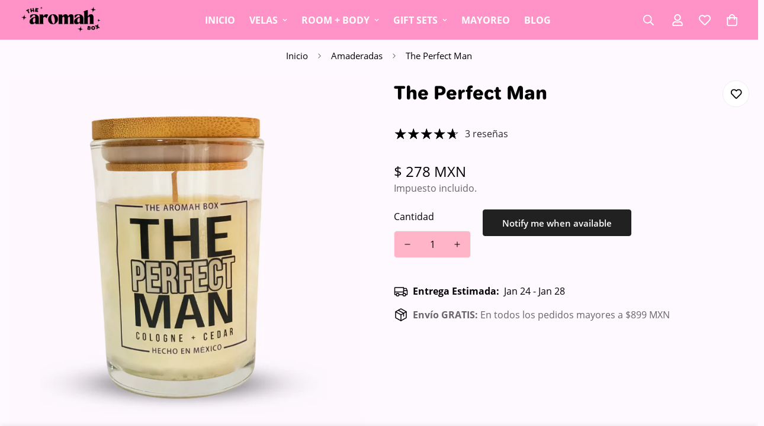

--- FILE ---
content_type: text/html; charset=utf-8
request_url: https://thearomahbox.com/products/the-perfect-man
body_size: 52239
content:

<!doctype html>
<html
  class="no-js  m:overflow-hidden"
  lang="es"
  data-template="product"
  
>
  <head> 
    <script async src='https://cdn.shopify.com/s/files/1/0411/8639/4277/t/11/assets/spotlight.js'></script>

    <link async href='https://cdn.shopify.com/s/files/1/0411/8639/4277/t/11/assets/ymq-option.css' rel='stylesheet'>
    
	<link async href='https://option.ymq.cool/option/bottom.css' rel='stylesheet'> 

	<style id="ymq-jsstyle"></style>
	<script>
		window.best_option = window.best_option || {}; 

		best_option.shop = `aromahbox.myshopify.com`; 

		best_option.page = `product`; 

		best_option.ymq_option_branding = {}; 
		  
			best_option.ymq_option_branding = {"button":{"--button-border-color":"#9484CF","--button-border-checked-color":"#000000","--button-border-disabled-color":"#000000","--button-background-color":"#FFFFFF","--button-background-checked-color":"#2A1559","--button-background-disabled-color":"#FFFFFF","--button-font-color":"#9484CF","--button-font-checked-color":"#FFFFFF","--button-font-disabled-color":"#CCCCCC","--button-margin-u-d":"4","--button-margin-l-r":"4","--button-padding-u-d":"8","--button-padding-l-r":"16","--button-font-size":"14","--button-line-height":"20","--button-border-radius":"5"},"radio":{"--radio-border-color":"#BBC1E1","--radio-border-checked-color":"#BBC1E1","--radio-border-disabled-color":"#BBC1E1","--radio-border-hover-color":"#BBC1E1","--radio-background-color":"#FFFFFF","--radio-background-checked-color":"#275EFE","--radio-background-disabled-color":"#E1E6F9","--radio-background-hover-color":"#FFFFFF","--radio-inner-color":"#E1E6F9","--radio-inner-checked-color":"#FFFFFF","--radio-inner-disabled-color":"#FFFFFF"},"input":{"--input-background-checked-color":"#FFFFFF","--input-background-color":"#FFFFFF","--input-border-checked-color":"#000000","--input-border-color":"#000000","--input-font-checked-color":"#000000","--input-font-color":"#000000","--input-border-radius":"0","--input-font-size":"14","--input-padding-l-r":"16","--input-padding-u-d":"9","--input-width":"100","--input-max-width":"400"},"select":{"--select-border-color":"#03010A","--select-border-checked-color":"#E7C9FF","--select-background-color":"#FFFFFF","--select-background-checked-color":"#E7C9FF","--select-font-color":"#000000","--select-font-checked-color":"#FFFFFF","--select-option-background-color":"#FFFFFF","--select-option-background-checked-color":"#E7C9FF","--select-option-background-disabled-color":"#FFFFFF","--select-option-font-color":"#000000","--select-option-font-checked-color":"#FFFFFF","--select-option-font-disabled-color":"#CCCCCC","--select-padding-u-d":"10","--select-padding-l-r":"20","--select-option-padding-u-d":"5","--select-option-padding-l-r":"16","--select-width":"100","--select-max-width":"400","--select-font-size":"14","--select-border-radius":"25"},"multiple":{"--multiple-background-color":"#F5F9FF","--multiple-font-color":"#000000","--multiple-padding-u-d":"2","--multiple-padding-l-r":"8","--multiple-font-size":"12","--multiple-border-radius":"0"},"img":{"--img-border-color":"#E1E1E1","--img-border-checked-color":"#000000","--img-border-disabled-color":"#000000","--img-width":"50","--img-height":"50","--img-margin-u-d":"2","--img-margin-l-r":"2","--img-border-radius":"4"},"upload":{"--upload-background-color":"#409EFF","--upload-font-color":"#FFFFFF","--upload-border-color":"#409EFF","--upload-padding-u-d":"12","--upload-padding-l-r":"20","--upload-font-size":"12","--upload-border-radius":"4"},"cart":{"--cart-border-color":"#000000","--buy-border-color":"#000000","--cart-border-hover-color":"#000000","--buy-border-hover-color":"#000000","--cart-background-color":"#000000","--buy-background-color":"#000000","--cart-background-hover-color":"#000000","--buy-background-hover-color":"#000000","--cart-font-color":"#FFFFFF","--buy-font-color":"#FFFFFF","--cart-font-hover-color":"#FFFFFF","--buy-font-hover-color":"#FFFFFF","--cart-padding-u-d":"12","--cart-padding-l-r":"16","--buy-padding-u-d":"12","--buy-padding-l-r":"16","--cart-margin-u-d":"4","--cart-margin-l-r":"0","--buy-margin-u-d":"4","--buy-margin-l-r":"0","--cart-width":"100","--cart-max-width":"800","--buy-width":"100","--buy-max-width":"800","--cart-font-size":"14","--cart-border-radius":"0","--buy-font-size":"14","--buy-border-radius":"0"},"quantity":{"--quantity-border-color":"#A6A3A3","--quantity-font-color":"#000000","--quantity-background-color":"#FFFFFF","--quantity-width":"120","--quantity-height":"30","--quantity-font-size":"14","--quantity-border-radius":"2"},"global":{"--global-title-color":"#000000","--global-help-color":"#000000","--global-error-color":"#FF99AC","--global-title-font-size":"14","--global-help-font-size":"12","--global-error-font-size":"14","--global-margin-top":"0","--global-margin-bottom":"20","--global-margin-left":"0","--global-margin-right":"0","--global-title-margin-top":"0","--global-title-margin-bottom":"5","--global-title-margin-left":"0","--global-title-margin-right":"0","--global-help-margin-top":"5","--global-help-margin-bottom":"0","--global-help-margin-left":"0","--global-help-margin-right":"0","--global-error-margin-top":"5","--global-error-margin-bottom":"0","--global-error-margin-left":"0","--global-error-margin-right":"0"},"discount":{"--new-discount-normal-color":"#1878B9","--new-discount-error-color":"#E22120","--new-discount-layout":"flex-end"},"lan":{"require":"No debe estar vacío.","email":"Por favor, introduce la dirección de correo electrónico correcta.","phone":"Por favor ingrese el teléfono correcto.","number":"Introduce un número.","integer":"Introduzca un número entero.","min_char":"El número de caracteres no debe ser inferior a %s.","max_char":"El número de caracteres no debe ser superior a %s.","min":"No menos que %s.","max":"No más que %s.","max_s":"Tienes que elegir menos de %s opciones.","min_s":"Tienes que elegir más de %s opciones.","total_s":"Tienes que elegir %s opciones.","sold_out":"Agotado","please_choose":"Selecciona","add_price_text":"La selección agregará %s al precio.","inventory_reminder":"El producto %s está agotado.","one-time-tag":"one time","q-buy":"Compra:","q-save":"Ahorra","qty-rang":"qtyRange","qty-discount":"descuento","qty-discount-type":"discountType","qty-discount-type-percentage":"porcentaje","qty-discount-type-fixed":"fijo","q-coupon-code":"Descuento de Mayoreo","max-quantity":"999999","qty-input-text":"Cant: ","discount_code":"Código de Descuento","application":"Aplicar","discount_error1":"Introduce un código de descuento válido","discount_error2":"el código de descuento no es válido para los artículos en tu carrito","product_title":"%s"},"price":{"--price-border-color":"#000000","--price-background-color":"#FFFFFF","--price-font-color":"#000000","--price-price-font-color":"#03de90","--price-padding-u-d":"9","--price-padding-l-r":"16","--price-width":"100","--price-max-width":"400","--price-font-size":"14","--price-border-radius":"0"},"extra":{"is_show":"0","plan":0,"quantity-box":"1","price-value":"3,4,15,6,16,7","variant-original":"1","id":"59486208165","variant-id-dom":"","add-cart-form-number":"0","variant-original-margin-bottom":"0","product-price-in-product-page":"","product-compare-at-price-in-product-page":"","hide-shopify-option":"","show-quantity":"","quantity-change":"","product-hide":"","product-show":"","product-add-to-cart":"","payment-button-hide":"","discount-before":"","cart-quantity-click-change":"","cart-quantity-change":"","check-out-button":"","variant-condition-label-class":"","variant-condition-value-parent-class":"","variant-condition-value-class":"","variant-condition-click-class":"","trigger-select":"","trigger-select-join":"","bunow":"1","cart-ajax":"0","add-cart-url":"","theme-variant-class":"input[name='id']","jq-ajax-error":"0","extra-style-code":"","buildYmqDom_b":"","buildYmqDom_a":"","replaceDomPrice_b":"","replaceDomPrice_a":"","buildFormData_b":"","buildFormData_a":"","make-sku":0,"free_plan":0,"open-theme-ajax-cart":"0","close":"1","open-theme-buy-now":"0"},"original-select":{"--no-strong-color":"#000000","--no-strong-color-focus":"#FDFBFB","--no-strong-background":"#FFFFFF","--no-strong-background-focus":"#F8C8CD","--no-strong-padding-t":"6","--no-strong-padding-b":"6","--no-strong-padding-l":"8","--no-strong-padding-r":"22","--no-strong-min-height":"36","--no-strong-line-height":"1.2","--no-strong-max-width":"400","--no-strong-border":"1","--no-strong-border-radius":"4","--no-strong-border-color":"#A0A0A0","--no-strong-border-color-focus":"#A0A0A0"}}; 
		 
	        
		best_option.product = {"id":7011361456293,"title":"The Perfect Man","handle":"the-perfect-man","description":"\u003cp\u003eInspirada en el protagonista de tu libro favorito, esta fragancia es seductora y sofisticada. Las cálidas notas de pachulí, cedro e incienso; mezclado con un toque de jazmín y bergamota crean un aroma que seguramente llamará la atención de todos los que te rodean.\u003c\/p\u003e\n\u003cp\u003e\u003cem\u003eNotas de Salida: Geranio, Pimienta Negra, Hojas de Limón.\u003c\/em\u003e\u003cbr\u003e\u003cem\u003eNotas medias: Lavanda ahumada, especias indias.\u003c\/em\u003e\u003cbr\u003e\u003cem\u003eNotas de fondo: Sándalo, cedro, pachulí.\u003c\/em\u003e\u003c\/p\u003e\n\u003cp\u003e♡ Volumen: 9 oz\u003cbr\u003e ♡ Diámetro 8 cm | Altura 11 cm\u003cbr\u003e ♡ +45 horas de quemado\u003cbr\u003e ♡ Vegano\u003cbr\u003e ♡ Libre de crueldad\u003cbr\u003e ♡ Cera 100% soya \u003c\/p\u003e","published_at":"2021-08-29T17:34:35-05:00","created_at":"2021-08-29T17:34:35-05:00","vendor":"Aromahbox","type":"","tags":[],"price":27800,"price_min":27800,"price_max":27800,"available":false,"price_varies":false,"compare_at_price":null,"compare_at_price_min":0,"compare_at_price_max":0,"compare_at_price_varies":false,"variants":[{"id":40686684176549,"title":"Default Title","option1":"Default Title","option2":null,"option3":null,"sku":"perfect man-s","requires_shipping":true,"taxable":false,"featured_image":null,"available":false,"name":"The Perfect Man","public_title":null,"options":["Default Title"],"price":27800,"weight":0,"compare_at_price":null,"inventory_management":"shopify","barcode":"84176549","requires_selling_plan":false,"selling_plan_allocations":[]}],"images":["\/\/thearomahbox.com\/cdn\/shop\/products\/10_3761998d-b2e8-4e7b-825e-f79b45e6d67b.png?v=1661182124","\/\/thearomahbox.com\/cdn\/shop\/products\/11_b4199c19-2166-47c5-9af2-b813a68114a1.png?v=1661182124","\/\/thearomahbox.com\/cdn\/shop\/products\/178.png?v=1661182124"],"featured_image":"\/\/thearomahbox.com\/cdn\/shop\/products\/10_3761998d-b2e8-4e7b-825e-f79b45e6d67b.png?v=1661182124","options":["Title"],"media":[{"alt":null,"id":25731467935909,"position":1,"preview_image":{"aspect_ratio":1.0,"height":1080,"width":1080,"src":"\/\/thearomahbox.com\/cdn\/shop\/products\/10_3761998d-b2e8-4e7b-825e-f79b45e6d67b.png?v=1661182124"},"aspect_ratio":1.0,"height":1080,"media_type":"image","src":"\/\/thearomahbox.com\/cdn\/shop\/products\/10_3761998d-b2e8-4e7b-825e-f79b45e6d67b.png?v=1661182124","width":1080},{"alt":null,"id":25731467968677,"position":2,"preview_image":{"aspect_ratio":1.0,"height":1080,"width":1080,"src":"\/\/thearomahbox.com\/cdn\/shop\/products\/11_b4199c19-2166-47c5-9af2-b813a68114a1.png?v=1661182124"},"aspect_ratio":1.0,"height":1080,"media_type":"image","src":"\/\/thearomahbox.com\/cdn\/shop\/products\/11_b4199c19-2166-47c5-9af2-b813a68114a1.png?v=1661182124","width":1080},{"alt":null,"id":25441886863525,"position":3,"preview_image":{"aspect_ratio":1.0,"height":1080,"width":1080,"src":"\/\/thearomahbox.com\/cdn\/shop\/products\/178.png?v=1661182124"},"aspect_ratio":1.0,"height":1080,"media_type":"image","src":"\/\/thearomahbox.com\/cdn\/shop\/products\/178.png?v=1661182124","width":1080}],"requires_selling_plan":false,"selling_plan_groups":[],"content":"\u003cp\u003eInspirada en el protagonista de tu libro favorito, esta fragancia es seductora y sofisticada. Las cálidas notas de pachulí, cedro e incienso; mezclado con un toque de jazmín y bergamota crean un aroma que seguramente llamará la atención de todos los que te rodean.\u003c\/p\u003e\n\u003cp\u003e\u003cem\u003eNotas de Salida: Geranio, Pimienta Negra, Hojas de Limón.\u003c\/em\u003e\u003cbr\u003e\u003cem\u003eNotas medias: Lavanda ahumada, especias indias.\u003c\/em\u003e\u003cbr\u003e\u003cem\u003eNotas de fondo: Sándalo, cedro, pachulí.\u003c\/em\u003e\u003c\/p\u003e\n\u003cp\u003e♡ Volumen: 9 oz\u003cbr\u003e ♡ Diámetro 8 cm | Altura 11 cm\u003cbr\u003e ♡ +45 horas de quemado\u003cbr\u003e ♡ Vegano\u003cbr\u003e ♡ Libre de crueldad\u003cbr\u003e ♡ Cera 100% soya \u003c\/p\u003e"}; 

		best_option.ymq_has_only_default_variant = true; 
		 

        
            best_option.ymq_status = {}; 
    		 
    
    		best_option.ymq_variantjson = {}; 
    		 
    
    		best_option.ymq_option_data = {}; 
    		

    		best_option.ymq_option_condition = {}; 
    		 
              
        


        best_option.product_collections = {};
        
            best_option.product_collections[284614983845] = {"id":284614983845,"handle":"amaderada","updated_at":"2024-10-01T20:00:07-06:00","published_at":"2022-04-05T19:00:23-05:00","sort_order":"best-selling","template_suffix":"","published_scope":"web","title":"Amaderadas","body_html":"\u003cblockquote\u003eIntensamente amaderada, esta elegante familia de fragancias está dominada por maderas ricas y cálidas. El cedro y el oud son los protagonistas, mezclados con acentos de cuero, especias y hierbas aromáticas como el vetiver y el pachulí. \u003c\/blockquote\u003e","image":{"created_at":"2022-08-22T09:20:00-05:00","alt":null,"width":1080,"height":1080,"src":"\/\/thearomahbox.com\/cdn\/shop\/collections\/happiness_600_x_480_px_Instagram_Post_Square_3.png?v=1661178000"}};
        
            best_option.product_collections[281311379621] = {"id":281311379621,"handle":"best-selling-products","title":"Best Selling Products","updated_at":"2024-11-18T20:40:44-06:00","body_html":null,"published_at":"2021-12-08T16:55:49-06:00","sort_order":"best-selling","template_suffix":null,"disjunctive":true,"rules":[{"column":"title","relation":"contains","condition":"Best Selling"},{"column":"title","relation":"not_contains","condition":"Best Selling"}],"published_scope":"web"};
        
            best_option.product_collections[285494018213] = {"id":285494018213,"handle":"best-selling-collection","title":"Best selling products","updated_at":"2024-11-18T20:40:44-06:00","body_html":null,"published_at":"2022-05-03T18:32:08-05:00","sort_order":"best-selling","template_suffix":null,"disjunctive":false,"rules":[{"column":"variant_price","relation":"greater_than","condition":"0"}],"published_scope":"web"};
        
            best_option.product_collections[277201092773] = {"id":277201092773,"handle":"coleccion-velas-tienda-velas-luxe","updated_at":"2024-11-17T16:01:00-06:00","published_at":"2021-08-29T17:34:31-05:00","sort_order":"best-selling","template_suffix":"","published_scope":"web","title":"Luxe Collection","body_html":"\u003cp data-mce-fragment=\"1\" style=\"text-align: left;\"\u003eConoce nuestra evocadora Colección Luxe. Cada una creada sin límites y con su propio carácter distintivo. Cálidas, potentes y absolutamente adictivas\u003cstrong data-mce-fragment=\"1\"\u003e.\u003c\/strong\u003e\u003c\/p\u003e","image":{"created_at":"2021-08-31T17:50:11-05:00","alt":null,"width":1080,"height":1080,"src":"\/\/thearomahbox.com\/cdn\/shop\/collections\/607F246A-A02D-4250-A4CC-4E2965473E26_1.jpg?v=1661784348"}};
        
            best_option.product_collections[285493985445] = {"id":285493985445,"handle":"new-collection","title":"New products","updated_at":"2024-11-18T20:40:44-06:00","body_html":null,"published_at":"2022-05-03T18:32:08-05:00","sort_order":"created-desc","template_suffix":null,"disjunctive":false,"rules":[{"column":"variant_price","relation":"greater_than","condition":"0"}],"published_scope":"web"};
        
            best_option.product_collections[281311412389] = {"id":281311412389,"handle":"newest-products","title":"Newest Products","updated_at":"2024-11-18T20:40:44-06:00","body_html":null,"published_at":"2021-12-08T16:55:50-06:00","sort_order":"created-desc","template_suffix":null,"disjunctive":true,"rules":[{"column":"title","relation":"contains","condition":"Newest"},{"column":"title","relation":"not_contains","condition":"Newest"}],"published_scope":"web"};
        
            best_option.product_collections[287844368549] = {"id":287844368549,"handle":"todos-los-productos","title":"Todos los Productos","updated_at":"2024-11-18T20:40:44-06:00","body_html":"","published_at":"2022-08-06T16:20:39-05:00","sort_order":"created-desc","template_suffix":"","disjunctive":false,"rules":[{"column":"variant_price","relation":"less_than","condition":"1500"}],"published_scope":"web"};
        


        best_option.ymq_template_options = {};
	    best_option.ymq_option_template = {};
		best_option.ymq_option_template_condition = {}; 
	    
	    
	    

        
            best_option.ymq_option_template_sort = false;
        

        
            best_option.ymq_option_template_sort_before = false;
        
        
        
        best_option.ymq_option_template_c_t = {};
  		best_option.ymq_option_template_condition_c_t = {};
        best_option.ymq_option_template_assign_c_t = {};
        
        

        

        
	</script>
    <script async src='https://options.ymq.cool/option/best-options.js'></script>
	


    <meta charset="utf-8">
    <meta http-equiv="X-UA-Compatible" content="IE=edge">
    <meta name="viewport" content="width=device-width, initial-scale=1, maximum-scale=1.0, user-scalable=0">
    <meta name="theme-color" content=""><link rel="canonical" href="https://thearomahbox.com/products/the-perfect-man">
<link href="//thearomahbox.com/cdn/shop/t/32/assets/grid.css?v=177267465812309751381710431660" rel="stylesheet" type="text/css" media="all" />
<link href="//thearomahbox.com/cdn/shop/t/32/assets/base.css?v=148010813663965166911710431660" rel="stylesheet" type="text/css" media="all" />
<link href="//thearomahbox.com/cdn/shop/t/32/assets/modules.css?v=159235483008650840541710431661" rel="stylesheet" type="text/css" media="all" />
<link href="//thearomahbox.com/cdn/shop/t/32/assets/vendor.css?v=78734522753772538311710431660" rel="stylesheet" type="text/css" media="all" />


<link rel="preconnect" href="https://cdn.shopify.com" crossorigin>
<link href="//thearomahbox.com/cdn/shop/t/32/assets/vendor.min.js?v=83571894937939820531710431661" as="script" rel="preload">

<title class="product">The Perfect Man</title><meta name="description" content="Inspirada en el protagonista de tu libro favorito, esta fragancia es seductora y sofisticada. Las cálidas notas de pachulí, cedro e incienso; mezclado con un toque de jazmín y bergamota crean un aroma que seguramente llamará la atención de todos los que te rodean. Notas de Salida: Geranio, Pimienta Negra, Hojas de Limó"><meta property="og:site_name" content="The Aromah Box">
<meta property="og:url" content="https://thearomahbox.com/products/the-perfect-man">
<meta property="og:title" content="The Perfect Man">
<meta property="og:type" content="product">
<meta property="og:description" content="Inspirada en el protagonista de tu libro favorito, esta fragancia es seductora y sofisticada. Las cálidas notas de pachulí, cedro e incienso; mezclado con un toque de jazmín y bergamota crean un aroma que seguramente llamará la atención de todos los que te rodean. Notas de Salida: Geranio, Pimienta Negra, Hojas de Limó"><meta property="og:image" content="http://thearomahbox.com/cdn/shop/products/10_3761998d-b2e8-4e7b-825e-f79b45e6d67b.png?v=1661182124">
<meta property="og:image:secure_url" content="https://thearomahbox.com/cdn/shop/products/10_3761998d-b2e8-4e7b-825e-f79b45e6d67b.png?v=1661182124">
<meta property="og:image:width" content="1080">
<meta property="og:image:height" content="1080"><meta property="og:price:amount" content="278">
<meta property="og:price:currency" content="MXN"><meta name="twitter:site" content="@https://"><meta name="twitter:card" content="summary_large_image">
<meta name="twitter:title" content="The Perfect Man">
<meta name="twitter:description" content="Inspirada en el protagonista de tu libro favorito, esta fragancia es seductora y sofisticada. Las cálidas notas de pachulí, cedro e incienso; mezclado con un toque de jazmín y bergamota crean un aroma que seguramente llamará la atención de todos los que te rodean. Notas de Salida: Geranio, Pimienta Negra, Hojas de Limó">

<style>
  @font-face {  font-family: M-Heading-Font;  font-weight:700;  src: url(https://cdn.shopify.com/s/files/1/0595/7291/2305/files/Jellee-Roman.ttf?v=1630655658);  font-display: swap;}:root {  --font-stack-header: 'M-Heading-Font';  --font-weight-header: 600;}@font-face {  font-family: M-Body-Font;  font-weight:600;  src: url(https://cdn.shopify.com/s/files/1/0595/7291/2305/files/OpenSans-SemiBold.ttf?v=1630655795);  font-display: swap;}@font-face {  font-family: M-Body-Font;  font-weight:400;  src: url(https://cdn.shopify.com/s/files/1/0595/7291/2305/files/OpenSans-Regular.ttf?v=1630655795);  font-display: swap;}@font-face {  font-family: M-Body-Font;  font-weight:700;  src: url(https://cdn.shopify.com/s/files/1/0595/7291/2305/files/OpenSans-Bold.ttf?v=1630655795);  font-display: swap;}:root {  --font-stack-body: 'M-Body-Font';  --font-weight-body: 400;;}
</style>
<style>
  html {
    font-size: calc(var(--font-base-size, 16) * 1px);
    -webkit-font-smoothing: antialiased;
    height: 100%;
    scroll-behavior: smooth;
  }
  body {
    margin: 0;
    font-family: var(--font-stack-body);
    font-weight: var(--font-weight-body);
    font-style: var(--font-style-body);
    color: rgb(var(--color-foreground));
    font-size: calc(var(--font-base-size, 16) * 1px);
    line-height: calc(var(--base-line-height) * 1px);
    background-color: rgb(var(--color-background));
    position: relative;
    min-height: 100%;
  }

  body,
  html {
    overflow-x: clip;
  }

  html.prevent-scroll,
  html.prevent-scroll body {
    height: auto;
    overflow: hidden !important;
  }

  html.prevent-scroll {
    padding-right: var(--m-scrollbar-width);
  }

  h1,
  h2,
  h3,
  h4,
  h5,
  h6 {
    font-family: var(--font-stack-header);
    font-weight: var(--font-weight-header);
    font-style: var(--font-style-header);
    color: rgb(var(--color-heading));
    line-height: normal;
    letter-spacing: var(--heading-letter-spacing);
  }
  h1,
  .h1 {
    font-size: calc(((var(--font-h1-mobile)) / (var(--font-base-size))) * 1rem);
    line-height: 1.278;
  }

  h2,
  .h2 {
    font-size: calc(((var(--font-h2-mobile)) / (var(--font-base-size))) * 1rem);
    line-height: 1.267;
  }

  h3,
  .h3 {
    font-size: calc(((var(--font-h3-mobile)) / (var(--font-base-size))) * 1rem);
    line-height: 1.36;
  }

  h4,
  .h4 {
    font-size: calc(((var(--font-h4-mobile)) / (var(--font-base-size))) * 1rem);
    line-height: 1.4;
  }

  h5,
  .h5 {
    font-size: calc(((var(--font-h5-mobile)) / (var(--font-base-size))) * 1rem);
    line-height: 1.5;
  }

  h6,
  .h6 {
    font-size: calc(((var(--font-h6-mobile)) / (var(--font-base-size))) * 1rem);
    line-height: 1.5;
  }

  @media only screen and (min-width: 768px) {
    .h1,
    h1 {
      font-size: calc(((var(--font-h1-tablet)) / (var(--font-base-size))) * 1rem);
      line-height: 1.238;
    }
    .h2,
    h2 {
      font-size: calc(((var(--font-h2-tablet)) / (var(--font-base-size))) * 1rem);
      line-height: 1.235;
    }
    h3,
    .h3 {
      font-size: calc(((var(--font-h3-tablet)) / (var(--font-base-size))) * 1rem);
      line-height: 1.36;
    }
    h4,
    .h4 {
      font-size: calc(((var(--font-h4-tablet)) / (var(--font-base-size))) * 1rem);
      line-height: 1.4;
    }
  }

  @media only screen and (min-width: 1280px) {
    .h1,
    h1 {
      font-size: calc(((var(--font-h1-desktop)) / (var(--font-base-size))) * 1rem);
      line-height: 1.167;
    }
    .h2,
    h2 {
      font-size: calc(((var(--font-h2-desktop)) / (var(--font-base-size))) * 1rem);
      line-height: 1.238;
    }
    h3,
    .h3 {
      font-size: calc(((var(--font-h3-desktop)) / (var(--font-base-size))) * 1rem);
      line-height: 1.278;
    }
    h4,
    .h4 {
      font-size: calc(((var(--font-h4-desktop)) / (var(--font-base-size))) * 1rem);
      line-height: 1.333;
    }
    h5,
    .h5 {
      font-size: calc(((var(--font-h5-desktop)) / (var(--font-base-size))) * 1rem);
    }
    h6,
    .h6 {
      font-size: calc(((var(--font-h6-desktop)) / (var(--font-base-size))) * 1rem);
    }
  }
  [style*='--aspect-ratio'] {
    position: relative;
    overflow: hidden;
  }
  [style*='--aspect-ratio']:before {
    display: block;
    width: 100%;
    content: '';
    height: 0px;
  }
  [style*='--aspect-ratio'] > *:first-child {
    top: 0;
    left: 0;
    right: 0;
    position: absolute !important;
    object-fit: cover;
    width: 100%;
    height: 100%;
  }
  [style*='--aspect-ratio']:before {
    padding-top: calc(100% / (0.0001 + var(--aspect-ratio, 16/9)));
  }
  @media (max-width: 767px) {
    [style*='--aspect-ratio']:before {
      padding-top: calc(100% / (0.0001 + var(--aspect-ratio-mobile, var(--aspect-ratio, 16/9))));
    }
  }
  .swiper-wrapper {
    display: flex;
  }
  .swiper-container:not(.swiper-container-initialized) .swiper-slide {
    width: calc(100% / var(--items, 1));
    flex: 0 0 auto;
  }
  @media (max-width: 1023px) {
    .swiper-container:not(.swiper-container-initialized) .swiper-slide {
      min-width: 40vw;
      flex: 0 0 auto;
    }
  }
  @media (max-width: 767px) {
    .swiper-container:not(.swiper-container-initialized) .swiper-slide {
      min-width: 66vw;
      flex: 0 0 auto;
    }
  }
</style>

    

    <link href="//thearomahbox.com/cdn/shop/t/32/assets/grid.css?v=177267465812309751381710431660" rel="stylesheet" type="text/css" media="all" />
    <link href="//thearomahbox.com/cdn/shop/t/32/assets/base.css?v=148010813663965166911710431660" rel="stylesheet" type="text/css" media="all" />
    <link href="//thearomahbox.com/cdn/shop/t/32/assets/modules.css?v=159235483008650840541710431661" rel="stylesheet" type="text/css" media="all" />

    
<style data-shopify>
:root,.m-color-default {
      --color-background: 254,248,255;
      --color-background-secondary: 245,245,245;
   		
  		--gradient-background: #fef8ff;
   		
   		--color-foreground: 0,0,0;
   		--color-foreground-secondary: 102,102,102;
  	--color-heading: 230,77,134;
   		--color-button: 230,77,134;
   		--color-button-text: 255,255,255;
   		--color-outline-button: 230,77,134;
  	--color-button-hover: 230, 77, 134;
  	--color-button-text-hover: 255, 255, 255;
   		--color-border: 238,238,238;
   		--color-price-sale: 230,77,134;
   		--color-price-regular: 0,0,0;
   		--color-form-field: 255,180,200;
   		--color-form-field-text: 0,0,0;
   		--color-tooltip: 255,180,200;
   		--color-tooltip-text: 255,255,255;
   	}
   
.m-color-dark {
      --color-background: 221,160,221;
      --color-background-secondary: 245,245,245;
   		
  		--gradient-background: #dda0dd;
   		
   		--color-foreground: 254,248,255;
   		--color-foreground-secondary: 230,77,134;
  	--color-heading: 196,47,93;
   		--color-button: 230,77,134;
   		--color-button-text: 255,255,255;
   		--color-outline-button: 230,77,134;
  	--color-button-hover: 230, 77, 134;
  	--color-button-text-hover: 255, 255, 255;
   		--color-border: 75,75,75;
   		--color-price-sale: 230,77,134;
   		--color-price-regular: 255,255,255;
   		--color-form-field: 255,255,255;
   		--color-form-field-text: 0,0,0;
   		--color-tooltip: 255,255,255;
   		--color-tooltip-text: 0,0,0;
   	}
   
.m-color-footer {
      --color-background: 245,245,245;
      --color-background-secondary: 245,245,245;
   		
  		--gradient-background: #f5f5f5;
   		
   		--color-foreground: 0,0,0;
   		--color-foreground-secondary: 102,102,102;
  	--color-heading: 0,0,0;
   		--color-button: 0,0,0;
   		--color-button-text: 255,255,255;
   		--color-outline-button: 0,0,0;
  	--color-button-hover: 0, 0, 0;
  	--color-button-text-hover: 255, 255, 255;
   		--color-border: 222,222,222;
   		--color-price-sale: 232,78,78;
   		--color-price-regular: 0,0,0;
   		--color-form-field: 255,255,255;
   		--color-form-field-text: 0,0,0;
   		--color-tooltip: 0,0,0;
   		--color-tooltip-text: 255,255,255;
   	}
   
.m-color-badge-hot {
      --color-background: 230,77,134;
      --color-background-secondary: 245,245,245;
   		
  		--gradient-background: #e64d86;
   		
   		--color-foreground: 255,255,255;
   		--color-foreground-secondary: 255,255,255;
  	--color-heading: 255,255,255;
   		--color-button: 255,255,255;
   		--color-button-text: 0,0,0;
   		--color-outline-button: 255,255,255;
  	--color-button-hover: 255, 255, 255;
  	--color-button-text-hover: 0, 0, 0;
   		--color-border: 222,222,222;
   		--color-price-sale: 255,255,255;
   		--color-price-regular: 255,255,255;
   		--color-form-field: 255,255,255;
   		--color-form-field-text: 0,0,0;
   		--color-tooltip: 255,255,255;
   		--color-tooltip-text: 0,0,0;
   	}
   
.m-color-badge-new {
      --color-background: 255,147,199;
      --color-background-secondary: 245,245,245;
   		
  		--gradient-background: #ff93c7;
   		
   		--color-foreground: 255,255,255;
   		--color-foreground-secondary: 255,255,255;
  	--color-heading: 255,255,255;
   		--color-button: 255,255,255;
   		--color-button-text: 0,0,0;
   		--color-outline-button: 255,255,255;
  	--color-button-hover: 255, 255, 255;
  	--color-button-text-hover: 0, 0, 0;
   		--color-border: 222,222,222;
   		--color-price-sale: 255,255,255;
   		--color-price-regular: 255,255,255;
   		--color-form-field: 255,255,255;
   		--color-form-field-text: 0,0,0;
   		--color-tooltip: 255,255,255;
   		--color-tooltip-text: 0,0,0;
   	}
   
.m-color-badge-sale {
      --color-background: 196,47,93;
      --color-background-secondary: 245,245,245;
   		
  		--gradient-background: #c42f5d;
   		
   		--color-foreground: 255,255,255;
   		--color-foreground-secondary: 255,255,255;
  	--color-heading: 255,255,255;
   		--color-button: 255,255,255;
   		--color-button-text: 0,0,0;
   		--color-outline-button: 255,255,255;
  	--color-button-hover: 255, 255, 255;
  	--color-button-text-hover: 0, 0, 0;
   		--color-border: 222,222,222;
   		--color-price-sale: 255,255,255;
   		--color-price-regular: 255,255,255;
   		--color-form-field: 255,255,255;
   		--color-form-field-text: 0,0,0;
   		--color-tooltip: 255,255,255;
   		--color-tooltip-text: 0,0,0;
   	}
   
.m-color-scheme-4d14063e-d950-42f2-9695-f69e587ddd7b {
      --color-background: 247,247,247;
      --color-background-secondary: 245,245,245;
   		
  		--gradient-background: #f7f7f7;
   		
   		--color-foreground: 0,0,0;
   		--color-foreground-secondary: 102,102,102;
  	--color-heading: 230,77,134;
   		--color-button: 255,180,200;
   		--color-button-text: 255,255,255;
   		--color-outline-button: 230,77,134;
  	--color-button-hover: 255, 180, 200;
  	--color-button-text-hover: 255, 255, 255;
   		--color-border: 238,238,238;
   		--color-price-sale: 230,77,134;
   		--color-price-regular: 0,0,0;
   		--color-form-field: 255,255,255;
   		--color-form-field-text: 0,0,0;
   		--color-tooltip: 230,77,134;
   		--color-tooltip-text: 255,255,255;
   	}
   
   .m-color-default, .m-color-dark, .m-color-footer, .m-color-badge-hot, .m-color-badge-new, .m-color-badge-sale, .m-color-scheme-4d14063e-d950-42f2-9695-f69e587ddd7b {
   	color: rgb(var(--color-foreground));
   	background-color: rgb(var(--color-background));
   }:root {      /* ANIMATIONS */   	--m-duration-short: .1s;      --m-duration-default: .25s;      --m-duration-long: .5s;      --m-duration-image: .65s;      --m-duration-animate: 1s;      --m-animation-duration: 600ms;      --m-animation-fade-in-up: m-fade-in-up var(--m-animation-duration) cubic-bezier(0, 0, 0.3, 1) forwards;      --m-animation-fade-in-left: m-fade-in-left var(--m-animation-duration) cubic-bezier(0, 0, 0.3, 1) forwards;      --m-animation-fade-in-right: m-fade-in-right var(--m-animation-duration) cubic-bezier(0, 0, 0.3, 1) forwards;      --m-animation-fade-in-left-rtl: m-fade-in-left-rtl var(--m-animation-duration) cubic-bezier(0, 0, 0.3, 1) forwards;      --m-animation-fade-in-right-rtl: m-fade-in-right-rtl var(--m-animation-duration) cubic-bezier(0, 0, 0.3, 1) forwards;      --m-animation-fade-in: m-fade-in calc(var(--m-animation-duration) * 2) cubic-bezier(0, 0, 0.3, 1);      --m-animation-zoom-fade: m-zoom-fade var(--m-animation-duration) ease forwards;   	/* BODY */   	--base-line-height: 24;  /* INPUTS */  --inputs-border-width: 1px;   	--inputs-radius: 5px;   	/* BUTTON */   	--btn-letter-spacing: 0px;   	--btn-border-radius: 29px;   	--btn-border-width: 2px;   	--btn-line-height: 16px;   	   	/* COUNT BUBBLE */   	--color-cart-wishlist-count: #ffffff;   	--bg-cart-wishlist-count: #e64d86;   	/* OVERLAY */   	--color-image-overlay: #000000;   	--opacity-image-overlay: 0.2;   	/* Notification */   	--color-success: 221,160,221;   	--color-warning: 236,153,77;     --color-error: 230, 77, 134;     --color-error-bg: #ffffff;     --color-warning-bg: #ffffff;     --color-success-bg: #ffffff;   	/* CUSTOM COLOR */   	--text-black: 0,0,0;   	--text-white: 255,255,255;   	--bg-black: 0,0,0;   	--bg-white: 255,255,255;   	--rounded-full: 9999px;   	--bg-card-placeholder: rgba(243,243,243,1);   	--arrow-select-box: url(//thearomahbox.com/cdn/shop/t/32/assets/ar-down.svg?v=92728264558441377851710431660);   	/* FONT SIZES */   	--font-base-size: 16;   	--font-btn-size: 15px;   	--font-btn-weight: 600;   	--font-h1-desktop: 57;   	--font-h1-tablet: 39;   	--font-h1-mobile: 34;   	--font-h2-desktop: 40;   	--font-h2-tablet: 32;   	--font-h2-mobile: 28;   	--font-h3-desktop: 34;   	--font-h3-tablet: 27;   	--font-h3-mobile: 23;   	--font-h4-desktop: 24;   	--font-h4-tablet: 19;   	--font-h4-mobile: 19;   	--font-h5-desktop: 18;   	--font-h5-mobile: 16;   	--font-h6-desktop: 16;   	--font-h6-mobile: 16;   	--heading-letter-spacing: 0px;  --arrow-down-url: url(//thearomahbox.com/cdn/shop/t/32/assets/arrow-down.svg?v=157552497485556416461710431659);  --arrow-down-white-url: url(//thearomahbox.com/cdn/shop/t/32/assets/arrow-down-white.svg?v=70535736727834135531710431661);  --product-title-line-clamp: 1;   	--spacing-sections-desktop: 0px;      --spacing-sections-laptop: 0px;      --spacing-sections-tablet: 0px;      --spacing-sections-mobile: 0px;   	/* LAYOUT */   	--container-width: 1280px;  --fluid-container-width: 1620px;  --fluid-container-offset: 65px;   }
</style><link rel="stylesheet" href="//thearomahbox.com/cdn/shop/t/32/assets/search.css?v=104001498375601984331710431659" media="print" onload="this.media='all'">
<link rel="stylesheet" href="//thearomahbox.com/cdn/shop/t/32/assets/cart.css?v=87792237976305593871710431660" media="print" onload="this.media='all'">

<noscript><link href="//thearomahbox.com/cdn/shop/t/32/assets/search.css?v=104001498375601984331710431659" rel="stylesheet" type="text/css" media="all" /></noscript>
<noscript><link href="//thearomahbox.com/cdn/shop/t/32/assets/cart.css?v=87792237976305593871710431660" rel="stylesheet" type="text/css" media="all" /></noscript><link href="//thearomahbox.com/cdn/shop/t/32/assets/vendor.css?v=78734522753772538311710431660" rel="stylesheet" type="text/css" media="all" /><link rel="stylesheet" href="//thearomahbox.com/cdn/shop/t/32/assets/custom-style.css?v=68377333970908838601710431658" media="print" onload="this.media='all'">
<link rel="stylesheet" href="//thearomahbox.com/cdn/shop/t/32/assets/custom.css?v=105997007003712207781710431694" media="print" onload="this.media='all'">
<noscript><link href="//thearomahbox.com/cdn/shop/t/32/assets/custom-style.css?v=68377333970908838601710431658" rel="stylesheet" type="text/css" media="all" /></noscript>
<noscript><link href="//thearomahbox.com/cdn/shop/t/32/assets/custom.css?v=105997007003712207781710431694" rel="stylesheet" type="text/css" media="all" /></noscript><style data-shopify>:root {  --input-rounded: 50px;}.m-cart-count-bubble, .m-wishlist-count,.m-menu__link--main {  font-weight: 700;}.m-product-card .m-product-card__title {color:rgb(var(--color-forceground));}.m-product-card .m-product-card__name,.m-product-card__price .m-price {  font-weight: 700;  font-family: 'M-Heading-Font';}.m-product-card .m-product-card__name {  font-size: 18px;}.m-footer .m-footer--middle .m-footer--block-title {  font-weight: 700 !important;  font-size: 18px;}.m-newsletter-form__wrapper {--inputs-radius: 50px;}.m-footer .m-newsletter-form--bordered .m-newsletter-form__button {  background-color: #fff;}.m-footer .m-newsletter-form svg {  fill: #0F4226;}body .m-footer .m-newsletter-form {  margin-top: 35px;}body .m-mobile-sticky-bar--item {  color: #fff;}@media(min-width: 1280px) {  .m-footer .m-footer--block-newsletter .m-footer--block-title {    font-size: 34px;    line-height: 1.5;    margin-bottom: 10px;  }  body .m-footer .m-newsletter-form {    margin-top: 25px;  }}
</style>


<script src="//thearomahbox.com/cdn/shop/t/32/assets/product-list.js?v=102537563361158566361710431660" defer="defer"></script>


    <script src="//thearomahbox.com/cdn/shop/t/32/assets/vendor.min.js?v=83571894937939820531710431661" defer="defer"></script>
    <script src="//thearomahbox.com/cdn/shop/t/32/assets/theme-global.js?v=45398517078861118531710431659" defer="defer"></script><script src="//thearomahbox.com/cdn/shop/t/32/assets/animations.js?v=102124259374288363601710431661" defer="defer"></script><script>window.performance && window.performance.mark && window.performance.mark('shopify.content_for_header.start');</script><meta name="facebook-domain-verification" content="3i2xmhfbqyli6s8535iph5ipd3qz86">
<meta name="facebook-domain-verification" content="m76oc3tkhn9snftfzgryaw0vco4s2o">
<meta name="facebook-domain-verification" content="u3go01sqfjo6rtv9jhh06t6cgoufum">
<meta name="google-site-verification" content="HM1WF-J2qydl0uo15xPIMs65bL9lO_JP7l9sdXxqCZw">
<meta id="shopify-digital-wallet" name="shopify-digital-wallet" content="/59486208165/digital_wallets/dialog">
<meta name="shopify-checkout-api-token" content="80e595da43c0b3c91ef14003d45af7db">
<meta id="in-context-paypal-metadata" data-shop-id="59486208165" data-venmo-supported="false" data-environment="production" data-locale="es_ES" data-paypal-v4="true" data-currency="MXN">
<link rel="alternate" type="application/json+oembed" href="https://thearomahbox.com/products/the-perfect-man.oembed">
<script async="async" src="/checkouts/internal/preloads.js?locale=es-MX"></script>
<script id="shopify-features" type="application/json">{"accessToken":"80e595da43c0b3c91ef14003d45af7db","betas":["rich-media-storefront-analytics"],"domain":"thearomahbox.com","predictiveSearch":true,"shopId":59486208165,"locale":"es"}</script>
<script>var Shopify = Shopify || {};
Shopify.shop = "aromahbox.myshopify.com";
Shopify.locale = "es";
Shopify.currency = {"active":"MXN","rate":"1.0"};
Shopify.country = "MX";
Shopify.theme = {"name":"MINIMOG v5.1.0 (03\/14) - Pet store","id":136517583013,"schema_name":"Minimog - OS 2.0","schema_version":"5.1.0","theme_store_id":null,"role":"main"};
Shopify.theme.handle = "null";
Shopify.theme.style = {"id":null,"handle":null};
Shopify.cdnHost = "thearomahbox.com/cdn";
Shopify.routes = Shopify.routes || {};
Shopify.routes.root = "/";</script>
<script type="module">!function(o){(o.Shopify=o.Shopify||{}).modules=!0}(window);</script>
<script>!function(o){function n(){var o=[];function n(){o.push(Array.prototype.slice.apply(arguments))}return n.q=o,n}var t=o.Shopify=o.Shopify||{};t.loadFeatures=n(),t.autoloadFeatures=n()}(window);</script>
<script id="shop-js-analytics" type="application/json">{"pageType":"product"}</script>
<script defer="defer" async type="module" src="//thearomahbox.com/cdn/shopifycloud/shop-js/modules/v2/client.init-shop-cart-sync_BSQ69bm3.es.esm.js"></script>
<script defer="defer" async type="module" src="//thearomahbox.com/cdn/shopifycloud/shop-js/modules/v2/chunk.common_CIqZBrE6.esm.js"></script>
<script type="module">
  await import("//thearomahbox.com/cdn/shopifycloud/shop-js/modules/v2/client.init-shop-cart-sync_BSQ69bm3.es.esm.js");
await import("//thearomahbox.com/cdn/shopifycloud/shop-js/modules/v2/chunk.common_CIqZBrE6.esm.js");

  window.Shopify.SignInWithShop?.initShopCartSync?.({"fedCMEnabled":true,"windoidEnabled":true});

</script>
<script>(function() {
  var isLoaded = false;
  function asyncLoad() {
    if (isLoaded) return;
    isLoaded = true;
    var urls = ["https:\/\/cdn.jsdelivr.net\/gh\/yunmuqing\/SmBdBWwTCrjyN3AE@latest\/mbAt2ktK3Dmszf6K.js?shop=aromahbox.myshopify.com","https:\/\/cdn.nfcube.com\/95e9c6d9adc7d013bc768457579acddf.js?shop=aromahbox.myshopify.com"];
    for (var i = 0; i < urls.length; i++) {
      var s = document.createElement('script');
      s.type = 'text/javascript';
      s.async = true;
      s.src = urls[i];
      var x = document.getElementsByTagName('script')[0];
      x.parentNode.insertBefore(s, x);
    }
  };
  if(window.attachEvent) {
    window.attachEvent('onload', asyncLoad);
  } else {
    window.addEventListener('load', asyncLoad, false);
  }
})();</script>
<script id="__st">var __st={"a":59486208165,"offset":-21600,"reqid":"338a3508-466d-44fc-9303-e6ff75dcabe3-1768916845","pageurl":"thearomahbox.com\/products\/the-perfect-man","u":"6d5bf91b2bcd","p":"product","rtyp":"product","rid":7011361456293};</script>
<script>window.ShopifyPaypalV4VisibilityTracking = true;</script>
<script id="captcha-bootstrap">!function(){'use strict';const t='contact',e='account',n='new_comment',o=[[t,t],['blogs',n],['comments',n],[t,'customer']],c=[[e,'customer_login'],[e,'guest_login'],[e,'recover_customer_password'],[e,'create_customer']],r=t=>t.map((([t,e])=>`form[action*='/${t}']:not([data-nocaptcha='true']) input[name='form_type'][value='${e}']`)).join(','),a=t=>()=>t?[...document.querySelectorAll(t)].map((t=>t.form)):[];function s(){const t=[...o],e=r(t);return a(e)}const i='password',u='form_key',d=['recaptcha-v3-token','g-recaptcha-response','h-captcha-response',i],f=()=>{try{return window.sessionStorage}catch{return}},m='__shopify_v',_=t=>t.elements[u];function p(t,e,n=!1){try{const o=window.sessionStorage,c=JSON.parse(o.getItem(e)),{data:r}=function(t){const{data:e,action:n}=t;return t[m]||n?{data:e,action:n}:{data:t,action:n}}(c);for(const[e,n]of Object.entries(r))t.elements[e]&&(t.elements[e].value=n);n&&o.removeItem(e)}catch(o){console.error('form repopulation failed',{error:o})}}const l='form_type',E='cptcha';function T(t){t.dataset[E]=!0}const w=window,h=w.document,L='Shopify',v='ce_forms',y='captcha';let A=!1;((t,e)=>{const n=(g='f06e6c50-85a8-45c8-87d0-21a2b65856fe',I='https://cdn.shopify.com/shopifycloud/storefront-forms-hcaptcha/ce_storefront_forms_captcha_hcaptcha.v1.5.2.iife.js',D={infoText:'Protegido por hCaptcha',privacyText:'Privacidad',termsText:'Términos'},(t,e,n)=>{const o=w[L][v],c=o.bindForm;if(c)return c(t,g,e,D).then(n);var r;o.q.push([[t,g,e,D],n]),r=I,A||(h.body.append(Object.assign(h.createElement('script'),{id:'captcha-provider',async:!0,src:r})),A=!0)});var g,I,D;w[L]=w[L]||{},w[L][v]=w[L][v]||{},w[L][v].q=[],w[L][y]=w[L][y]||{},w[L][y].protect=function(t,e){n(t,void 0,e),T(t)},Object.freeze(w[L][y]),function(t,e,n,w,h,L){const[v,y,A,g]=function(t,e,n){const i=e?o:[],u=t?c:[],d=[...i,...u],f=r(d),m=r(i),_=r(d.filter((([t,e])=>n.includes(e))));return[a(f),a(m),a(_),s()]}(w,h,L),I=t=>{const e=t.target;return e instanceof HTMLFormElement?e:e&&e.form},D=t=>v().includes(t);t.addEventListener('submit',(t=>{const e=I(t);if(!e)return;const n=D(e)&&!e.dataset.hcaptchaBound&&!e.dataset.recaptchaBound,o=_(e),c=g().includes(e)&&(!o||!o.value);(n||c)&&t.preventDefault(),c&&!n&&(function(t){try{if(!f())return;!function(t){const e=f();if(!e)return;const n=_(t);if(!n)return;const o=n.value;o&&e.removeItem(o)}(t);const e=Array.from(Array(32),(()=>Math.random().toString(36)[2])).join('');!function(t,e){_(t)||t.append(Object.assign(document.createElement('input'),{type:'hidden',name:u})),t.elements[u].value=e}(t,e),function(t,e){const n=f();if(!n)return;const o=[...t.querySelectorAll(`input[type='${i}']`)].map((({name:t})=>t)),c=[...d,...o],r={};for(const[a,s]of new FormData(t).entries())c.includes(a)||(r[a]=s);n.setItem(e,JSON.stringify({[m]:1,action:t.action,data:r}))}(t,e)}catch(e){console.error('failed to persist form',e)}}(e),e.submit())}));const S=(t,e)=>{t&&!t.dataset[E]&&(n(t,e.some((e=>e===t))),T(t))};for(const o of['focusin','change'])t.addEventListener(o,(t=>{const e=I(t);D(e)&&S(e,y())}));const B=e.get('form_key'),M=e.get(l),P=B&&M;t.addEventListener('DOMContentLoaded',(()=>{const t=y();if(P)for(const e of t)e.elements[l].value===M&&p(e,B);[...new Set([...A(),...v().filter((t=>'true'===t.dataset.shopifyCaptcha))])].forEach((e=>S(e,t)))}))}(h,new URLSearchParams(w.location.search),n,t,e,['guest_login'])})(!0,!0)}();</script>
<script integrity="sha256-4kQ18oKyAcykRKYeNunJcIwy7WH5gtpwJnB7kiuLZ1E=" data-source-attribution="shopify.loadfeatures" defer="defer" src="//thearomahbox.com/cdn/shopifycloud/storefront/assets/storefront/load_feature-a0a9edcb.js" crossorigin="anonymous"></script>
<script data-source-attribution="shopify.dynamic_checkout.dynamic.init">var Shopify=Shopify||{};Shopify.PaymentButton=Shopify.PaymentButton||{isStorefrontPortableWallets:!0,init:function(){window.Shopify.PaymentButton.init=function(){};var t=document.createElement("script");t.src="https://thearomahbox.com/cdn/shopifycloud/portable-wallets/latest/portable-wallets.es.js",t.type="module",document.head.appendChild(t)}};
</script>
<script data-source-attribution="shopify.dynamic_checkout.buyer_consent">
  function portableWalletsHideBuyerConsent(e){var t=document.getElementById("shopify-buyer-consent"),n=document.getElementById("shopify-subscription-policy-button");t&&n&&(t.classList.add("hidden"),t.setAttribute("aria-hidden","true"),n.removeEventListener("click",e))}function portableWalletsShowBuyerConsent(e){var t=document.getElementById("shopify-buyer-consent"),n=document.getElementById("shopify-subscription-policy-button");t&&n&&(t.classList.remove("hidden"),t.removeAttribute("aria-hidden"),n.addEventListener("click",e))}window.Shopify?.PaymentButton&&(window.Shopify.PaymentButton.hideBuyerConsent=portableWalletsHideBuyerConsent,window.Shopify.PaymentButton.showBuyerConsent=portableWalletsShowBuyerConsent);
</script>
<script>
  function portableWalletsCleanup(e){e&&e.src&&console.error("Failed to load portable wallets script "+e.src);var t=document.querySelectorAll("shopify-accelerated-checkout .shopify-payment-button__skeleton, shopify-accelerated-checkout-cart .wallet-cart-button__skeleton"),e=document.getElementById("shopify-buyer-consent");for(let e=0;e<t.length;e++)t[e].remove();e&&e.remove()}function portableWalletsNotLoadedAsModule(e){e instanceof ErrorEvent&&"string"==typeof e.message&&e.message.includes("import.meta")&&"string"==typeof e.filename&&e.filename.includes("portable-wallets")&&(window.removeEventListener("error",portableWalletsNotLoadedAsModule),window.Shopify.PaymentButton.failedToLoad=e,"loading"===document.readyState?document.addEventListener("DOMContentLoaded",window.Shopify.PaymentButton.init):window.Shopify.PaymentButton.init())}window.addEventListener("error",portableWalletsNotLoadedAsModule);
</script>

<script type="module" src="https://thearomahbox.com/cdn/shopifycloud/portable-wallets/latest/portable-wallets.es.js" onError="portableWalletsCleanup(this)" crossorigin="anonymous"></script>
<script nomodule>
  document.addEventListener("DOMContentLoaded", portableWalletsCleanup);
</script>

<link id="shopify-accelerated-checkout-styles" rel="stylesheet" media="screen" href="https://thearomahbox.com/cdn/shopifycloud/portable-wallets/latest/accelerated-checkout-backwards-compat.css" crossorigin="anonymous">
<style id="shopify-accelerated-checkout-cart">
        #shopify-buyer-consent {
  margin-top: 1em;
  display: inline-block;
  width: 100%;
}

#shopify-buyer-consent.hidden {
  display: none;
}

#shopify-subscription-policy-button {
  background: none;
  border: none;
  padding: 0;
  text-decoration: underline;
  font-size: inherit;
  cursor: pointer;
}

#shopify-subscription-policy-button::before {
  box-shadow: none;
}

      </style>

<script>window.performance && window.performance.mark && window.performance.mark('shopify.content_for_header.end');</script>

    <script>
      document.documentElement.className = document.documentElement.className.replace('no-js', 'js');
      if (Shopify.designMode) {
        document.documentElement.classList.add('shopify-design-mode');
      }
    </script>
    <script>window.MinimogTheme = {};window.MinimogLibs = {};window.MinimogStrings = {  addToCart: "Agregar a carrito",  soldOut: "Agotado",  unavailable: "No disponible",  inStock: "En stock",  lowStock: 'Stock bajo',  inventoryQuantityHtml: '{{ quantity }} artículos',  inventoryLowQuantityHtml: '',  checkout: "Continuar con envíos",  viewCart: "Ver carrito",  cartRemove: "Eliminar",  zipcodeValidate: "El código postal no puede estar en blanco",  noShippingRate: "No hay tarifas de envío para su dirección.",  shippingRatesResult: "Encontramos {{count}} tarifas de envío para su dirección",  recommendTitle: "Recomendación para ti",  shipping: "Envío",  add: "Agregar",  itemAdded: "Producto agregado al carrito",  requiredField: "¡Por favor complete todos los campos obligatorios (*) antes de Agregar al carrito!",  hours: "hrs",  mins: "min",  outOfStock: "Agotado",  sold: "Agotado",  available: "Disponible",  preorder: "Hacer un pedido",  sold_out_items_message: "El producto ya está agotado.",  unitPrice: "Precio unitario",  unitPriceSeparator: "por",  cartError: "Se produjo un error al actualizar su carrito. Inténtalo de nuevo.",  quantityError: "No hay suficientes artículos disponibles. Solo queda {{ quantity }}.' }}",  selectVariant: "Seleccione una opción antes de agregar el producto a su carrito.",  valideDateTimeDelivery: "Por favor elija la hora actual o futura."};window.MinimogThemeStyles = {  product: "https://thearomahbox.com/cdn/shop/t/32/assets/product.css?v=25212838471963727991710431658",  productInventory: "https://thearomahbox.com/cdn/shop/t/32/assets/component-product-inventory.css?v=111082497872923960041710431658"};window.MinimogThemeScripts = {  productModel: "https://thearomahbox.com/cdn/shop/t/32/assets/product-model.js?v=116323143127740990381710431659",  productMedia: "https://thearomahbox.com/cdn/shop/t/32/assets/product-media.js?v=133555649063739802421710431660",  variantsPicker: "https://thearomahbox.com/cdn/shop/t/32/assets/variant-picker.js?v=150891114309152269391710431660",  instagram: "https://thearomahbox.com/cdn/shop/t/32/assets/instagram.js?v=154981741194327260961710431658",  parallax: "https://thearomahbox.com/cdn/shop/t/32/assets/simple-parallax.min.js?v=79029300281869273601710431658",  productInventory: "https://thearomahbox.com/cdn/shop/t/32/assets/product-inventory.js?v=176496748268353573921710431659"};window.MinimogSettings = {  design_mode: false,  requestPath: "\/products\/the-perfect-man",  template: "product",  templateName: "product",productHandle: "the-perfect-man",    productId: 7011361456293,currency_code: "MXN",  money_format: "$ {{amount_no_decimals}} MXN",  base_url: window.location.origin + Shopify.routes.root,  money_with_currency_format: "$ {{amount_no_decimals}} MXN","filter_color1.png":"\/\/thearomahbox.com\/cdn\/shop\/t\/32\/assets\/filter_color1.png?v=147458027895443808701710431660","filter_color1":"gingham","filter_color2.png":"\/\/thearomahbox.com\/cdn\/shop\/t\/32\/assets\/filter_color2.png?v=177856991997372355631710431661","filter_color2":"flannel",theme: {    id: 136517583013,    name: "MINIMOG v5.1.0 (03\/14) - Pet store",    role: "main",    version: "5.1.0",    online_store_version: "2.0",    preview_url: "https://thearomahbox.com?preview_theme_id=136517583013",  },  shop_domain: "https:\/\/thearomahbox.com",  shop_locale: {    published: [{"shop_locale":{"locale":"es","enabled":true,"primary":true,"published":true}}],    current: "es",    primary: "es",  },  routes: {    root: "\/",    cart: "\/cart",    product_recommendations_url: "\/recommendations\/products",    cart_add_url: '/cart/add',    cart_change_url: '/cart/change',    cart_update_url: '/cart/update',    predictive_search_url: '/search/suggest',    search_url: '/search'  },  hide_unavailable_product_options: true,  pcard_image_ratio: "1\/1",  cookie_consent_allow: "Allow cookies",  cookie_consent_message: "This website uses cookies to ensure you get the best experience on our website.",  cookie_consent_placement: "bottom",  cookie_consent_learnmore_link: "https:\/\/www.cookiesandyou.com\/",  cookie_consent_learnmore: "Learn more",  cookie_consent_theme: "black",  cookie_consent_decline: "Decline",  show_cookie_consent: false,  product_colors: "red: #FF6961,\nyellow: #FDDA76,\nblack: #000000,\nblack band: #000000,\nblue: #8DB4D2,\ngreen: #C1E1C1,\npurple: #B19CD9,\nsilver: #EEEEEF,\nwhite: #FFFFFF,\nbrown: #836953,\nlight brown: #B5651D,\ndark turquoise: #23cddc,\norange: #FFB347,\ntan: #E9D1BF,\nviolet: #B490B0,\npink: #FFD1DC,\ngrey: #E0E0E0,\nsky: #96BDC6,\npale leaf: #CCD4BF,\nlight blue: #b1c5d4,\ndark grey: #aca69f,\nbeige: #EBE6DB,\nbeige band: #EED9C4,\ndark blue: #063e66,\ncream: #FFFFCC,\nlight pink: #FBCFCD,\nmint: #bedce3,\ndark gray: #3A3B3C,\nrosy brown: #c4a287,\nlight grey:#D3D3D3,\ncopper: #B87333,\nrose gold: #ECC5C0,\nnight blue: #151B54,\ncoral: #FF7F50,\nlight purple: #C6AEC7",  use_ajax_atc: true,  discount_code_enable: true,  enable_cart_drawer: true,  pcard_show_lowest_prices: false,  date_now: "2026\/01\/20  7:47:00-0600 (CST)",  foxKitBaseUrl: "foxkit.app"};function __setSwatchesOptions() {
    try {
      MinimogSettings._colorSwatches = []
      MinimogSettings._imageSwatches = []

      MinimogSettings.product_colors
        .split(',').filter(Boolean)
        .forEach(colorSwatch => {
          const [key, value] = colorSwatch.split(':')
          MinimogSettings._colorSwatches.push({
            key: key.trim().toLowerCase(),
            value: value && value.trim() || ''
          })
        })

      Object.keys(MinimogSettings).forEach(key => {
        if (key.includes('filter_color') && !key.includes('.png')) {
          if (MinimogSettings[`${key}.png`]) {
            MinimogSettings._imageSwatches.push({
              key: MinimogSettings[key].toLowerCase(),
              value: MinimogSettings[`${key}.png`]
            })
          }
        }
      })
    } catch (e) {
      console.error('Failed to convert color/image swatch structure!', e)
    }
  }

  __setSwatchesOptions();
</script>

  <!-- BEGIN app block: shopify://apps/foxkit-sales-boost/blocks/foxkit-theme-helper/13f41957-6b79-47c1-99a2-e52431f06fff -->
<style data-shopify>
  
  :root {
  	--foxkit-border-radius-btn: 4px;
  	--foxkit-height-btn: 45px;
  	--foxkit-btn-primary-bg: #212121;
  	--foxkit-btn-primary-text: #FFFFFF;
  	--foxkit-btn-primary-hover-bg: #000000;
  	--foxkit-btn-primary-hover-text: #FFFFFF;
  	--foxkit-btn-secondary-bg: #FFFFFF;
  	--foxkit-btn-secondary-text: #000000;
  	--foxkit-btn-secondary-hover-bg: #000000;
  	--foxkit-btn-secondary-hover-text: #FFFFFF;
  	--foxkit-text-color: #666666;
  	--foxkit-heading-text-color: #000000;
  	--foxkit-prices-color: #000000;
  	--foxkit-badge-color: #DA3F3F;
  	--foxkit-border-color: #ebebeb;
  }
  
  .foxkit-critical-hidden {
  	display: none !important;
  }
</style>
<script>
   var ShopifyRootUrl = "\/";
   var _useRootBaseUrl = null
   window.FoxKitThemeHelperEnabled = true;
   window.FoxKitPlugins = window.FoxKitPlugins || {}
   window.FoxKitStrings = window.FoxKitStrings || {}
   window.FoxKitAssets = window.FoxKitAssets || {}
   window.FoxKitModules = window.FoxKitModules || {}
   window.FoxKitSettings = {
     discountPrefix: "FX",
     showWaterMark: null,
     multipleLanguages: null,
     primaryLocale: true,
     combineWithProductDiscounts: true,
     enableAjaxAtc: true,
     discountApplyBy: "discount_code",
     foxKitBaseUrl: "foxkit.app",
     shopDomain: "https:\/\/thearomahbox.com",
     baseUrl: _useRootBaseUrl ? "/" : ShopifyRootUrl.endsWith('/') ? ShopifyRootUrl : ShopifyRootUrl + '/',
     currencyCode: "MXN",
     moneyFormat: !!window.MinimogTheme ? window.MinimogSettings.money_format : "{{amount_no_decimals}}",
     moneyWithCurrencyFormat: "$ {{amount_no_decimals}} MXN",
     template: "product",
     templateName: "product",
     optimizePerformance: false,product: Object.assign({"id":7011361456293,"title":"The Perfect Man","handle":"the-perfect-man","description":"\u003cp\u003eInspirada en el protagonista de tu libro favorito, esta fragancia es seductora y sofisticada. Las cálidas notas de pachulí, cedro e incienso; mezclado con un toque de jazmín y bergamota crean un aroma que seguramente llamará la atención de todos los que te rodean.\u003c\/p\u003e\n\u003cp\u003e\u003cem\u003eNotas de Salida: Geranio, Pimienta Negra, Hojas de Limón.\u003c\/em\u003e\u003cbr\u003e\u003cem\u003eNotas medias: Lavanda ahumada, especias indias.\u003c\/em\u003e\u003cbr\u003e\u003cem\u003eNotas de fondo: Sándalo, cedro, pachulí.\u003c\/em\u003e\u003c\/p\u003e\n\u003cp\u003e♡ Volumen: 9 oz\u003cbr\u003e ♡ Diámetro 8 cm | Altura 11 cm\u003cbr\u003e ♡ +45 horas de quemado\u003cbr\u003e ♡ Vegano\u003cbr\u003e ♡ Libre de crueldad\u003cbr\u003e ♡ Cera 100% soya \u003c\/p\u003e","published_at":"2021-08-29T17:34:35-05:00","created_at":"2021-08-29T17:34:35-05:00","vendor":"Aromahbox","type":"","tags":[],"price":27800,"price_min":27800,"price_max":27800,"available":false,"price_varies":false,"compare_at_price":null,"compare_at_price_min":0,"compare_at_price_max":0,"compare_at_price_varies":false,"variants":[{"id":40686684176549,"title":"Default Title","option1":"Default Title","option2":null,"option3":null,"sku":"perfect man-s","requires_shipping":true,"taxable":false,"featured_image":null,"available":false,"name":"The Perfect Man","public_title":null,"options":["Default Title"],"price":27800,"weight":0,"compare_at_price":null,"inventory_management":"shopify","barcode":"84176549","requires_selling_plan":false,"selling_plan_allocations":[]}],"images":["\/\/thearomahbox.com\/cdn\/shop\/products\/10_3761998d-b2e8-4e7b-825e-f79b45e6d67b.png?v=1661182124","\/\/thearomahbox.com\/cdn\/shop\/products\/11_b4199c19-2166-47c5-9af2-b813a68114a1.png?v=1661182124","\/\/thearomahbox.com\/cdn\/shop\/products\/178.png?v=1661182124"],"featured_image":"\/\/thearomahbox.com\/cdn\/shop\/products\/10_3761998d-b2e8-4e7b-825e-f79b45e6d67b.png?v=1661182124","options":["Title"],"media":[{"alt":null,"id":25731467935909,"position":1,"preview_image":{"aspect_ratio":1.0,"height":1080,"width":1080,"src":"\/\/thearomahbox.com\/cdn\/shop\/products\/10_3761998d-b2e8-4e7b-825e-f79b45e6d67b.png?v=1661182124"},"aspect_ratio":1.0,"height":1080,"media_type":"image","src":"\/\/thearomahbox.com\/cdn\/shop\/products\/10_3761998d-b2e8-4e7b-825e-f79b45e6d67b.png?v=1661182124","width":1080},{"alt":null,"id":25731467968677,"position":2,"preview_image":{"aspect_ratio":1.0,"height":1080,"width":1080,"src":"\/\/thearomahbox.com\/cdn\/shop\/products\/11_b4199c19-2166-47c5-9af2-b813a68114a1.png?v=1661182124"},"aspect_ratio":1.0,"height":1080,"media_type":"image","src":"\/\/thearomahbox.com\/cdn\/shop\/products\/11_b4199c19-2166-47c5-9af2-b813a68114a1.png?v=1661182124","width":1080},{"alt":null,"id":25441886863525,"position":3,"preview_image":{"aspect_ratio":1.0,"height":1080,"width":1080,"src":"\/\/thearomahbox.com\/cdn\/shop\/products\/178.png?v=1661182124"},"aspect_ratio":1.0,"height":1080,"media_type":"image","src":"\/\/thearomahbox.com\/cdn\/shop\/products\/178.png?v=1661182124","width":1080}],"requires_selling_plan":false,"selling_plan_groups":[],"content":"\u003cp\u003eInspirada en el protagonista de tu libro favorito, esta fragancia es seductora y sofisticada. Las cálidas notas de pachulí, cedro e incienso; mezclado con un toque de jazmín y bergamota crean un aroma que seguramente llamará la atención de todos los que te rodean.\u003c\/p\u003e\n\u003cp\u003e\u003cem\u003eNotas de Salida: Geranio, Pimienta Negra, Hojas de Limón.\u003c\/em\u003e\u003cbr\u003e\u003cem\u003eNotas medias: Lavanda ahumada, especias indias.\u003c\/em\u003e\u003cbr\u003e\u003cem\u003eNotas de fondo: Sándalo, cedro, pachulí.\u003c\/em\u003e\u003c\/p\u003e\n\u003cp\u003e♡ Volumen: 9 oz\u003cbr\u003e ♡ Diámetro 8 cm | Altura 11 cm\u003cbr\u003e ♡ +45 horas de quemado\u003cbr\u003e ♡ Vegano\u003cbr\u003e ♡ Libre de crueldad\u003cbr\u003e ♡ Cera 100% soya \u003c\/p\u003e"}, {
       variants: [{"id":40686684176549,"title":"Default Title","option1":"Default Title","option2":null,"option3":null,"sku":"perfect man-s","requires_shipping":true,"taxable":false,"featured_image":null,"available":false,"name":"The Perfect Man","public_title":null,"options":["Default Title"],"price":27800,"weight":0,"compare_at_price":null,"inventory_management":"shopify","barcode":"84176549","requires_selling_plan":false,"selling_plan_allocations":[]}],
       selectedVariant: {"id":40686684176549,"title":"Default Title","option1":"Default Title","option2":null,"option3":null,"sku":"perfect man-s","requires_shipping":true,"taxable":false,"featured_image":null,"available":false,"name":"The Perfect Man","public_title":null,"options":["Default Title"],"price":27800,"weight":0,"compare_at_price":null,"inventory_management":"shopify","barcode":"84176549","requires_selling_plan":false,"selling_plan_allocations":[]},
       hasOnlyDefaultVariant: true,
       collections: [{"id":284614983845,"handle":"amaderada","updated_at":"2024-10-01T20:00:07-06:00","published_at":"2022-04-05T19:00:23-05:00","sort_order":"best-selling","template_suffix":"","published_scope":"web","title":"Amaderadas","body_html":"\u003cblockquote\u003eIntensamente amaderada, esta elegante familia de fragancias está dominada por maderas ricas y cálidas. El cedro y el oud son los protagonistas, mezclados con acentos de cuero, especias y hierbas aromáticas como el vetiver y el pachulí. \u003c\/blockquote\u003e","image":{"created_at":"2022-08-22T09:20:00-05:00","alt":null,"width":1080,"height":1080,"src":"\/\/thearomahbox.com\/cdn\/shop\/collections\/happiness_600_x_480_px_Instagram_Post_Square_3.png?v=1661178000"}},{"id":281311379621,"handle":"best-selling-products","title":"Best Selling Products","updated_at":"2024-11-18T20:40:44-06:00","body_html":null,"published_at":"2021-12-08T16:55:49-06:00","sort_order":"best-selling","template_suffix":null,"disjunctive":true,"rules":[{"column":"title","relation":"contains","condition":"Best Selling"},{"column":"title","relation":"not_contains","condition":"Best Selling"}],"published_scope":"web"},{"id":285494018213,"handle":"best-selling-collection","title":"Best selling products","updated_at":"2024-11-18T20:40:44-06:00","body_html":null,"published_at":"2022-05-03T18:32:08-05:00","sort_order":"best-selling","template_suffix":null,"disjunctive":false,"rules":[{"column":"variant_price","relation":"greater_than","condition":"0"}],"published_scope":"web"},{"id":277201092773,"handle":"coleccion-velas-tienda-velas-luxe","updated_at":"2024-11-17T16:01:00-06:00","published_at":"2021-08-29T17:34:31-05:00","sort_order":"best-selling","template_suffix":"","published_scope":"web","title":"Luxe Collection","body_html":"\u003cp data-mce-fragment=\"1\" style=\"text-align: left;\"\u003eConoce nuestra evocadora Colección Luxe. Cada una creada sin límites y con su propio carácter distintivo. Cálidas, potentes y absolutamente adictivas\u003cstrong data-mce-fragment=\"1\"\u003e.\u003c\/strong\u003e\u003c\/p\u003e","image":{"created_at":"2021-08-31T17:50:11-05:00","alt":null,"width":1080,"height":1080,"src":"\/\/thearomahbox.com\/cdn\/shop\/collections\/607F246A-A02D-4250-A4CC-4E2965473E26_1.jpg?v=1661784348"}},{"id":285493985445,"handle":"new-collection","title":"New products","updated_at":"2024-11-18T20:40:44-06:00","body_html":null,"published_at":"2022-05-03T18:32:08-05:00","sort_order":"created-desc","template_suffix":null,"disjunctive":false,"rules":[{"column":"variant_price","relation":"greater_than","condition":"0"}],"published_scope":"web"},{"id":281311412389,"handle":"newest-products","title":"Newest Products","updated_at":"2024-11-18T20:40:44-06:00","body_html":null,"published_at":"2021-12-08T16:55:50-06:00","sort_order":"created-desc","template_suffix":null,"disjunctive":true,"rules":[{"column":"title","relation":"contains","condition":"Newest"},{"column":"title","relation":"not_contains","condition":"Newest"}],"published_scope":"web"},{"id":287844368549,"handle":"todos-los-productos","title":"Todos los Productos","updated_at":"2024-11-18T20:40:44-06:00","body_html":"","published_at":"2022-08-06T16:20:39-05:00","sort_order":"created-desc","template_suffix":"","disjunctive":false,"rules":[{"column":"variant_price","relation":"less_than","condition":"1500"}],"published_scope":"web"}]
     }),routes: {
       root: "\/",
       cart: "\/cart",
       cart_add_url: '/cart/add',
       cart_change_url: '/cart/change',
       cart_update_url: '/cart/update'
     },
     dateNow: "2026\/01\/20  7:47:00-0600 (CST)",
     isMinimogTheme: !!window.MinimogTheme,
     designMode: false,
     pageType: "product",
     pageUrl: "\/products\/the-perfect-man",
     selectors: null
   };window.FoxKitSettings.product.variants[0].inventory_quantity = 0;
  		window.FoxKitSettings.product.variants[0].inventory_policy = "deny";window.FoxKitSettings.product.selectedVariant.inventory_quantity = 0;
  		window.FoxKitSettings.product.selectedVariant.inventory_policy = "deny";
  

  FoxKitStrings = {"es":{"date_format":"MM\/dd\/yyyy","discount_summary":"You will get \u003cstrong\u003e{discount_value} OFF\u003c\/strong\u003e on each product","discount_title":"SPECIAL OFFER","free":"FREE","add_button":"Agregar","added_button":"Agregado","bundle_button":"Add selected item(s)","bundle_select":"Select","bundle_selected":"Selected","bundle_total":"Total price","bundle_saved":"Saved","bundle_this_item":"This item","qty_discount_title":"{item_count} artículo(s) obtienen {discount_value} OFF","qty_discount_note":"en cada producto","prepurchase_title":"Los clientes también compraron \"{product_title}\"","prepurchase_added":"Agregaste","incart_title":"Customers also bought with \"{product_title}\"","sizechart_button":"Size chart","field_name":"Escribe tu nombre","field_email":"Escribe tu correo","field_birthday":"Fecha de nacimiento","discount_noti":"* Discount will be calculated and applied at checkout","fox_discount_noti":"* You are entitled to 1 discount offer of \u003cspan\u003e{price}\u003c\/span\u003e (\u003cspan\u003e{discount_title}\u003c\/span\u003e). This offer \u003cb\u003ecan't be combined\u003c\/b\u003e with any other discount you add here!","bis_open":"Notificarme cuándo esté disponible","bis_heading":"BACK IN STOCK 📬","bis_desc":"Te enviaremos una notificación cuándo el producto esté disponible.","bis_submit":"Notificarme","bis_email":"Tu correo","bis_name":"Tu Nombre","bis_phone":"Tu teléfono","bis_note":"Notas","bis_signup":"Suscribirme al Newsletter","bis_thankyou":"Gracias! Te enviaremos un correo tan pronto esté disponible!","preorder_discount_title":"🎁 Ordena ahora para obtener \u003cstrong\u003e{discount_value} OFF\u003c\/strong\u003e","preorder_shipping_note":"🚚 Tiempo estimado de envío \u003cstrong\u003e{eta}\u003c\/strong\u003e","preorder_end_note":"🔥 Preorder will end at \u003cstrong\u003e{end_time}\u003c\/strong\u003e"}};

  FoxKitAssets = {
    sizechart: "https:\/\/cdn.shopify.com\/extensions\/019b8c19-8484-7ce5-89bf-db65367d5a08\/foxkit-extensions-450\/assets\/size-chart.js",
    preorder: "https:\/\/cdn.shopify.com\/extensions\/019b8c19-8484-7ce5-89bf-db65367d5a08\/foxkit-extensions-450\/assets\/preorder.js",
    preorderBadge: "https:\/\/cdn.shopify.com\/extensions\/019b8c19-8484-7ce5-89bf-db65367d5a08\/foxkit-extensions-450\/assets\/preorder-badge.js",
    prePurchase: "https:\/\/cdn.shopify.com\/extensions\/019b8c19-8484-7ce5-89bf-db65367d5a08\/foxkit-extensions-450\/assets\/pre-purchase.js",
    prePurchaseStyle: "https:\/\/cdn.shopify.com\/extensions\/019b8c19-8484-7ce5-89bf-db65367d5a08\/foxkit-extensions-450\/assets\/pre-purchase.css",
    inCart: "https:\/\/cdn.shopify.com\/extensions\/019b8c19-8484-7ce5-89bf-db65367d5a08\/foxkit-extensions-450\/assets\/incart.js",
    inCartStyle: "https:\/\/cdn.shopify.com\/extensions\/019b8c19-8484-7ce5-89bf-db65367d5a08\/foxkit-extensions-450\/assets\/incart.css",
    productCountdown: "https:\/\/cdn.shopify.com\/extensions\/019b8c19-8484-7ce5-89bf-db65367d5a08\/foxkit-extensions-450\/assets\/product-countdown.css"
  }
  FoxKitPlugins.popUpLock = false
  FoxKitPlugins.luckyWheelLock = false

  
  
    FoxKitPlugins.Countdown = Object.values({"6310a9919a117f0e61247c73":{"target_products":[],"time_unit_day":"days","time_unit_hour":"hrs","time_unit_min":"mins","time_unit_sec":"secs","deleted":false,"locked":false,"_id":"6310a9919a117f0e61247c73","active":true,"title":"🔥 La oferta acaba en:","duration":20,"expires_date":"2022-11-01T05:30:00.000Z","cdt_type":"fixed_time","cdt_style":"style-1","applies_to":"specific_collection","target_collection":"gid:\/\/shopify\/Collection\/289481457829","schedule":false,"total_quantity":100,"sold_from":3,"sold_to":11,"show_flashsale":true,"schedule_time":"2022-10-29T14:26:05.604Z","shop":"aromahbox.myshopify.com","createdAt":"2022-09-01T12:46:09.631Z","updatedAt":"2022-10-29T14:26:05.262Z","__v":0},"6399455b997c97078fa3cebb":{"target_products":[],"time_unit_day":"days","time_unit_hour":"hrs","time_unit_min":"mins","time_unit_sec":"secs","deleted":false,"locked":false,"_id":"6399455b997c97078fa3cebb","active":true,"title":"🔥 Apúrate! La oferta acaba en:","duration":40,"expires_date":"2024-10-07T03:37:00.000Z","cdt_type":"evergreen","cdt_style":"style-1","applies_to":"specific_collection","target_collection":"gid:\/\/shopify\/Collection\/289481457829","schedule":false,"total_quantity":100,"sold_from":3,"sold_to":15,"show_flashsale":false,"schedule_time":"2024-10-02T15:31:33.522Z","shop":"aromahbox.myshopify.com","createdAt":"2022-12-14T03:39:07.670Z","updatedAt":"2024-10-02T15:31:31.708Z","__v":0}}).filter(entry => entry.active).map(entry => ({...(entry || {}), locales: !FoxKitSettings.primaryLocale && entry?.locales?.[Shopify.locale]}))
    FoxKitPlugins.PreOrder = Object.values({}).filter(entry => entry.active)
    FoxKitPlugins.PrePurchase = Object.values({}).filter(entry => entry.active)
    FoxKitPlugins.InCart = Object.values({}).filter(entry => entry.active)
    FoxKitPlugins.QuantityDiscount = Object.values({}).filter(entry => entry.active).map(entry => ({...(entry || {}), locales: !FoxKitSettings.primaryLocale && entry?.locales?.[Shopify.locale]}))
    FoxKitPlugins.Bundle = Object.values({}).filter(entry => entry.active).map(entry => ({...(entry || {}), locales: !FoxKitSettings.primaryLocale && entry?.locales?.[Shopify.locale]}));
    FoxKitPlugins.Menus = Object.values({});
    FoxKitPlugins.Menus = FoxKitPlugins.Menus?.map((item) => {
      if (typeof item === 'string') return JSON.parse(item);
      return item;
    });
    FoxKitPlugins.MenuData = Object.values({});
    FoxKitPlugins.MenuData = FoxKitPlugins.MenuData?.map((item) => {
      if (typeof item === 'string') return JSON.parse(item);
      return item;
    });

    
     
       FoxKitPlugins.SizeChart = Object.values({}).filter(entry => entry.active).map(entry => ({...(entry || {}), locales: !FoxKitSettings.primaryLocale && entry?.locales?.[Shopify.locale]}))
       FoxKitPlugins.ProductRecommendation = Object.values({}).filter(entry => entry.active).map(entry => ({...(entry || {}), locales: !FoxKitSettings.primaryLocale && entry?.locales?.[Shopify.locale]}))
    

  

  
  FoxKitPlugins.StockCountdown = {"target_collections":["velas-aromaticas","edicion-limitada"],"target_products":[],"deleted":false,"_id":"6141311a83473a4f251ce387","shop":"aromahbox.myshopify.com","active":true,"applies_to":"specific_collections","message":"Quedan {{stock_number}} artículo(s) en stock","countdown_type":"use_quantity","from":5,"to":10,"productHandles":[]};
  if(FoxKitPlugins.StockCountdown) FoxKitPlugins.StockCountdown.locales = !FoxKitSettings.primaryLocale && FoxKitPlugins.StockCountdown?.locales?.[Shopify.locale];

  
    FoxKitPlugins.SalesPop = {"target_products":[],"deleted":false,"orders":[],"_id":"612e8e6eea37b9530a7b3bd2","shop":"aromahbox.myshopify.com","active":true,"delay_time":"35-60","display_time":"5","locations":"Monterrey, Guadalajara, Saltillo, Mérida, Tijuana, Morelia, Hermosillo, Cancún, Toluca, León, Reynosa, Villahermosa, Campeche, Durango, Tampico","max_show":5,"names":"Alejandra Souto, Julián Cervera, Maria Julia Pons, Anais Echevarria, Michelle Pino, Gisela Brito, Raquel Hdz, Bianca Manrique, Florencia Izaguirre, Mario Bolaños, Faustino Ávila Vila, Cynthia Ibañez, Sofía Del Valle, Gabriela Lastra, Mariana Dávila, Natalia Mtz, Alejandra Castañeda, Susana Mendoza, Irma Ayala, Jimena López, Celina Rmz, Nadia Vásquez","position":"bottom-left","show_on_mobile":true,"target_collection":"gid:\/\/shopify\/Collection\/289481457829","target_to":"collection","time":"{{time}} - {{location}}","title":"{{name}} realizó una compra!","delay_show":5,"auto_sync_order":false,"data_source":"mock","last_sync_at":null,"productHandles":["horror-movies-chill-edicion-limitada","pan-dulce-edicion-limitada","pumpkin-spice-14-oz","toasted-smores","trick-or-treat-envio-gratis-copia"]};
    if(FoxKitPlugins.SalesPop) FoxKitPlugins.SalesPop.locales = !FoxKitSettings.primaryLocale && FoxKitPlugins.SalesPop?.locales?.[Shopify.locale]
  

  
  
    FoxKitPlugins.CartGoal = {"discount":{"type":"FREE_SHIPPING","value":0},"disable_foxkit_discount":true,"deleted":false,"_id":"612c41b96ca578121c6c07ad","shop":"aromahbox.myshopify.com","active":true,"goal_amount":808,"message":"Agrega {{variable}} más para disfrutar \u003cstrong\u003eEnvío GRATIS\u003c\/strong\u003e","message_reached":"¡Felicidades! Eres elegible para \u003cstrong\u003eEnvío GRATIS\u003c\/strong\u003e","productHandles":[]};
    if(FoxKitPlugins.CartGoal) FoxKitPlugins.CartGoal.locales = !FoxKitSettings.primaryLocale && FoxKitPlugins.CartGoal?.locales?.[Shopify.locale];
  
</script>

<link href="//cdn.shopify.com/extensions/019b8c19-8484-7ce5-89bf-db65367d5a08/foxkit-extensions-450/assets/main.css" rel="stylesheet" type="text/css" media="all" />
<script src='https://cdn.shopify.com/extensions/019b8c19-8484-7ce5-89bf-db65367d5a08/foxkit-extensions-450/assets/vendor.js' defer='defer' fetchpriority='high'></script>
<script src='https://cdn.shopify.com/extensions/019b8c19-8484-7ce5-89bf-db65367d5a08/foxkit-extensions-450/assets/main.js' defer='defer' fetchpriority='high'></script>
<script src='https://cdn.shopify.com/extensions/019b8c19-8484-7ce5-89bf-db65367d5a08/foxkit-extensions-450/assets/global.js' defer='defer' fetchpriority='low'></script>











  <script src='https://cdn.shopify.com/extensions/019b8c19-8484-7ce5-89bf-db65367d5a08/foxkit-extensions-450/assets/cartgoal.js' fetchpriority='low' defer='defer'></script>
  <link id='FoxKit-CartGoal' rel='stylesheet' href='https://cdn.shopify.com/extensions/019b8c19-8484-7ce5-89bf-db65367d5a08/foxkit-extensions-450/assets/cart-goal.css' fetchpriority='low' media='print' onload="this.media='all'">




  <script>
    FoxKitPlugins.BIS = {"platforms":[],"save_to":["shopify_customers","foxkit_subscribers"],"sold_out_badge":"Sold out","deleted":false,"unsubscribeList":[],"_id":"61b1413168c5a8c33498032c","shop":"aromahbox.myshopify.com","active":true,"show_name":true,"show_note":true,"show_phone_number":true,"show_signup_newsletter":true,"emailHtml":"\u003chtml xmlns=\"http:\/\/www.w3.org\/1999\/xhtml\"\u003e\u003chead\u003e\u003cmeta http-equiv=\"Content-Type\" content=\"text\/html; charset=utf-8\"\/\u003e\u003cmeta http-equiv=\"X-UA-Compatible\" content=\"IE=edge\"\/\u003e\u003cmeta name=\"format-detection\" content=\"telephone=no\"\/\u003e\u003cmeta name=\"viewport\" content=\"width=device-width, initial-scale=1.0\"\/\u003e\u003cstyle\u003e\n            .email-body {\n              background-color: #ebebeb;\n              font-family: Arial, Verdana, sans-serif;\n              margin: 0;\n              padding: 20px;\n              font-size: 13px;\n              line-height: 19.5px;\n              -webkit-text-size-adjust: 100%;\n              -ms-text-size-adjust: 100%;\n            }\n            tbody {\n              font-family: Arial, Verdana, sans-serif;\n              width: 100% !important;\n              margin: 0;\n              padding: 0;\n              box-sizing: border-box;\n              font-size: 13px;\n              line-height: 19.5px;\n              color: #000000;\n            }\n            img {\n              max-width: 100%;\n              vertical-align: middle;\n            }\n            .email-body .email-container a[href] {\n              text-decoration: underline;\n              color: #000;\n            }\n            .email-body .email-container a[href]:hover {\n              color: #000000;\n            }\n            .email-body \u003e table {\n              border: 0;\n              border-collapse: collapse;\n              font-size: 13px;\n              line-height: 19.5px;\n            }\n            .email-body \u003e table td.table-data, .email-body \u003e table th {\n              border-collapse: collapse;\n              border: 0;\n            }\n            .email-container {\n              background-color: rgba(254, 248, 255, 1);\n            }\n            .email-header {\n              text-align: center;\n              padding: 10px 0 20px;\n            }\n            .store-logo {\n              margin-bottom: 20px;\n              display: inline-block;\n            }\n            .store-name {\n              font-weight: bold;\n              margin: 0;\n              font-size: 26px;\n            }\n            .email-content {\n              padding: 20px 0;\n            }\n            .email-content h2 {\n              margin-bottom: 16px;\n              font-size: 16.25px;\n            }\n            .product-item {\n              text-align: center;\n              max-width: 360px;\n              margin: 0 auto;\n            }\n            .product-item h3 {\n              margin: 15px 0;\n            }\n            .product-item .bis-button--primary {\n              margin: 15px 0;\n            }\n            .email-body .bis-button {\n              border: 1px solid #121212;\n              padding: 12px 20px;\n              line-height: 24px;\n              text-decoration: none !important;\n              display: block;\n            }\n            .email-body .bis-button--primary {\n              background-color: #000000;\n              border-color: #000000;\n              color: #fff;\n            }\n            .email-body .bis-button:hover {\n              color: #fff !important;\n              background-color: #000;\n              border-color: #000;\n            }\n            .email-body .product-item .bis-button[href] {\n              color: #000;\n            }\n            .email-body .product-item .bis-button--primary[href] {\n              color: #fff;\n            }\n            .email-footer {\n              padding-top: 40px;\n            }\n            .email-footer .copy-right {\n              margin-bottom: 20px;\n            }\n            .email-body .unsubscribe-link,\n            .email-body .copyright-link {\n              font-size: 14px;\n              color: #000 !important;\n            }\n            \n          \u003c\/style\u003e\u003c\/head\u003e\u003cbody\u003e\u003cdiv class=\"email-body\"\u003e\u003ctable align=\"center\" class=\"email-container\" width=\"500\"\u003e\u003ctbody\u003e\u003ctr\u003e\u003ctd style=\"padding:20px\"\u003e\u003ctable\u003e\u003ctbody\u003e\u003ctr\u003e\u003ctd align=\"center\" class=\"email-header table-data\"\u003e\u003ch1 class=\"store-name\"\u003e{{ shop.name }}\u003c\/h1\u003e\u003c\/td\u003e\u003c\/tr\u003e\u003ctr\u003e\u003ctd align=\"left\" class=\"email-content table-data\"\u003e\u003ch2\u003e👀 ¡Mira quién ha vuelto!\u003c\/h2\u003e\u003cdiv\u003e\u003cp\u003eEl producto al que te suscribiste est\u0026aacute; de nuevo en STOCK! Agarra el tuyo antes de que se agote nuevamente.\u003c\/p\u003e\u003c\/div\u003e\u003c\/td\u003e\u003c\/tr\u003e\u003ctr\u003e\u003ctd align=\"center\"\u003e\u003cdiv class=\"product-item\"\u003e\u003ca href=\"{{ product.url }}\" style=\"display:block\"\u003e\u003cimg class=\"bis-featured-image\" src=\"{{ variant.image }}\" alt=\"{{ product.title }}\"\/\u003e\u003c\/a\u003e\u003ch3\u003e{{ product.title }}\u003c\/h3\u003e\u003cdiv class=\"product-item__price\"\u003e{{ variant.price }}\u003c\/div\u003e\u003ca href=\"{{ variant.atc_url }}\" class=\"bis-button bis-button--primary\"\u003eAgregar a carrito\u003c\/a\u003e\u003ca href=\"{{ product.url }}\" class=\"bis-button\"\u003eVer artículo\u003c\/a\u003e\u003c\/div\u003e\u003c\/td\u003e\u003c\/tr\u003e\u003ctr\u003e\u003ctd align=\"center\" class=\"email-footer table-data\"\u003e\u003cdiv\u003e\u003cp\u003eEst\u0026aacute;s recibiendo este correo porque solicitaste una notificaci\u0026oacute;n de back in stock en {{ shop.name }}.\u003c\/p\u003e\u003c\/div\u003e\u003cp\u003e\u003ca class=\"unsubscribe-link\" href=\"{{ unsubscribe_url }}\"\u003eUnsubscribe from notifications\u003c\/a\u003e\u003c\/p\u003e\u003c\/td\u003e\u003c\/tr\u003e\u003c\/tbody\u003e\u003c\/table\u003e\u003c\/td\u003e\u003c\/tr\u003e\u003c\/tbody\u003e\u003c\/table\u003e\u003c\/div\u003e\u003c\/body\u003e\u003c\/html\u003e","emailSettings":{"enableEmail":true,"notificationOrder":"oldest","subject":"\"¡De vuelta en stock: {{product.title}} está aquí!\"","fromEmail":"thearomahbox","fromName":"{{ shop.name }}","replyTo":"{{ shop.email }}","logo":"","storeName":"{{ shop.name }}","heading":"👀 ¡Mira quién ha vuelto!","content":"\u003cp\u003eEl producto al que te suscribiste est\u0026aacute; de nuevo en STOCK! Agarra el tuyo antes de que se agote nuevamente.\u003c\/p\u003e","atcLabel":"Agregar a carrito","viewItemLabel":"Ver artículo","footerText":"\u003cp\u003eEst\u0026aacute;s recibiendo este correo porque solicitaste una notificaci\u0026oacute;n de back in stock en {{ shop.name }}.\u003c\/p\u003e","showUnsub":true,"fontSizeBase":13,"brandColor":"#000000","bgColor":"rgba(254, 248, 255, 1)","textColor":"#000000","containerWidth":500,"logoWidth":120,"sendToOwner":false},"old_items_notification":false,"bis_desc":"We will send you a notification as soon as this product is available again.","bis_email":"Your email","bis_heading":"Back in stock alert 📬","bis_name":"Your name","bis_note":"Your note","bis_open":"Notify me when available","bis_phone":"Your phone number","bis_signup":"Email me with news and offers","bis_submit":"Notify me","bis_thankyou":"Thank you! We'll send you an email when this product is available!","locales":null};
    if(FoxKitPlugins.BIS) FoxKitPlugins.BIS.locales = !FoxKitSettings.primaryLocale && FoxKitPlugins.BIS?.locales?.[Shopify.locale]
  </script>
  <script src='https://cdn.shopify.com/extensions/019b8c19-8484-7ce5-89bf-db65367d5a08/foxkit-extensions-450/assets/bis.js' defer='defer'></script>
  <link id='FoxKit-BIS' rel='stylesheet' href='https://cdn.shopify.com/extensions/019b8c19-8484-7ce5-89bf-db65367d5a08/foxkit-extensions-450/assets/bis.css' fetchpriority='low' media='print' onload="this.media='all'">





  <script src='https://cdn.shopify.com/extensions/019b8c19-8484-7ce5-89bf-db65367d5a08/foxkit-extensions-450/assets/sales-pop.js' fetchpriority='low' defer='defer'></script>







<!-- END app block --><link href="https://monorail-edge.shopifysvc.com" rel="dns-prefetch">
<script>(function(){if ("sendBeacon" in navigator && "performance" in window) {try {var session_token_from_headers = performance.getEntriesByType('navigation')[0].serverTiming.find(x => x.name == '_s').description;} catch {var session_token_from_headers = undefined;}var session_cookie_matches = document.cookie.match(/_shopify_s=([^;]*)/);var session_token_from_cookie = session_cookie_matches && session_cookie_matches.length === 2 ? session_cookie_matches[1] : "";var session_token = session_token_from_headers || session_token_from_cookie || "";function handle_abandonment_event(e) {var entries = performance.getEntries().filter(function(entry) {return /monorail-edge.shopifysvc.com/.test(entry.name);});if (!window.abandonment_tracked && entries.length === 0) {window.abandonment_tracked = true;var currentMs = Date.now();var navigation_start = performance.timing.navigationStart;var payload = {shop_id: 59486208165,url: window.location.href,navigation_start,duration: currentMs - navigation_start,session_token,page_type: "product"};window.navigator.sendBeacon("https://monorail-edge.shopifysvc.com/v1/produce", JSON.stringify({schema_id: "online_store_buyer_site_abandonment/1.1",payload: payload,metadata: {event_created_at_ms: currentMs,event_sent_at_ms: currentMs}}));}}window.addEventListener('pagehide', handle_abandonment_event);}}());</script>
<script id="web-pixels-manager-setup">(function e(e,d,r,n,o){if(void 0===o&&(o={}),!Boolean(null===(a=null===(i=window.Shopify)||void 0===i?void 0:i.analytics)||void 0===a?void 0:a.replayQueue)){var i,a;window.Shopify=window.Shopify||{};var t=window.Shopify;t.analytics=t.analytics||{};var s=t.analytics;s.replayQueue=[],s.publish=function(e,d,r){return s.replayQueue.push([e,d,r]),!0};try{self.performance.mark("wpm:start")}catch(e){}var l=function(){var e={modern:/Edge?\/(1{2}[4-9]|1[2-9]\d|[2-9]\d{2}|\d{4,})\.\d+(\.\d+|)|Firefox\/(1{2}[4-9]|1[2-9]\d|[2-9]\d{2}|\d{4,})\.\d+(\.\d+|)|Chrom(ium|e)\/(9{2}|\d{3,})\.\d+(\.\d+|)|(Maci|X1{2}).+ Version\/(15\.\d+|(1[6-9]|[2-9]\d|\d{3,})\.\d+)([,.]\d+|)( \(\w+\)|)( Mobile\/\w+|) Safari\/|Chrome.+OPR\/(9{2}|\d{3,})\.\d+\.\d+|(CPU[ +]OS|iPhone[ +]OS|CPU[ +]iPhone|CPU IPhone OS|CPU iPad OS)[ +]+(15[._]\d+|(1[6-9]|[2-9]\d|\d{3,})[._]\d+)([._]\d+|)|Android:?[ /-](13[3-9]|1[4-9]\d|[2-9]\d{2}|\d{4,})(\.\d+|)(\.\d+|)|Android.+Firefox\/(13[5-9]|1[4-9]\d|[2-9]\d{2}|\d{4,})\.\d+(\.\d+|)|Android.+Chrom(ium|e)\/(13[3-9]|1[4-9]\d|[2-9]\d{2}|\d{4,})\.\d+(\.\d+|)|SamsungBrowser\/([2-9]\d|\d{3,})\.\d+/,legacy:/Edge?\/(1[6-9]|[2-9]\d|\d{3,})\.\d+(\.\d+|)|Firefox\/(5[4-9]|[6-9]\d|\d{3,})\.\d+(\.\d+|)|Chrom(ium|e)\/(5[1-9]|[6-9]\d|\d{3,})\.\d+(\.\d+|)([\d.]+$|.*Safari\/(?![\d.]+ Edge\/[\d.]+$))|(Maci|X1{2}).+ Version\/(10\.\d+|(1[1-9]|[2-9]\d|\d{3,})\.\d+)([,.]\d+|)( \(\w+\)|)( Mobile\/\w+|) Safari\/|Chrome.+OPR\/(3[89]|[4-9]\d|\d{3,})\.\d+\.\d+|(CPU[ +]OS|iPhone[ +]OS|CPU[ +]iPhone|CPU IPhone OS|CPU iPad OS)[ +]+(10[._]\d+|(1[1-9]|[2-9]\d|\d{3,})[._]\d+)([._]\d+|)|Android:?[ /-](13[3-9]|1[4-9]\d|[2-9]\d{2}|\d{4,})(\.\d+|)(\.\d+|)|Mobile Safari.+OPR\/([89]\d|\d{3,})\.\d+\.\d+|Android.+Firefox\/(13[5-9]|1[4-9]\d|[2-9]\d{2}|\d{4,})\.\d+(\.\d+|)|Android.+Chrom(ium|e)\/(13[3-9]|1[4-9]\d|[2-9]\d{2}|\d{4,})\.\d+(\.\d+|)|Android.+(UC? ?Browser|UCWEB|U3)[ /]?(15\.([5-9]|\d{2,})|(1[6-9]|[2-9]\d|\d{3,})\.\d+)\.\d+|SamsungBrowser\/(5\.\d+|([6-9]|\d{2,})\.\d+)|Android.+MQ{2}Browser\/(14(\.(9|\d{2,})|)|(1[5-9]|[2-9]\d|\d{3,})(\.\d+|))(\.\d+|)|K[Aa][Ii]OS\/(3\.\d+|([4-9]|\d{2,})\.\d+)(\.\d+|)/},d=e.modern,r=e.legacy,n=navigator.userAgent;return n.match(d)?"modern":n.match(r)?"legacy":"unknown"}(),u="modern"===l?"modern":"legacy",c=(null!=n?n:{modern:"",legacy:""})[u],f=function(e){return[e.baseUrl,"/wpm","/b",e.hashVersion,"modern"===e.buildTarget?"m":"l",".js"].join("")}({baseUrl:d,hashVersion:r,buildTarget:u}),m=function(e){var d=e.version,r=e.bundleTarget,n=e.surface,o=e.pageUrl,i=e.monorailEndpoint;return{emit:function(e){var a=e.status,t=e.errorMsg,s=(new Date).getTime(),l=JSON.stringify({metadata:{event_sent_at_ms:s},events:[{schema_id:"web_pixels_manager_load/3.1",payload:{version:d,bundle_target:r,page_url:o,status:a,surface:n,error_msg:t},metadata:{event_created_at_ms:s}}]});if(!i)return console&&console.warn&&console.warn("[Web Pixels Manager] No Monorail endpoint provided, skipping logging."),!1;try{return self.navigator.sendBeacon.bind(self.navigator)(i,l)}catch(e){}var u=new XMLHttpRequest;try{return u.open("POST",i,!0),u.setRequestHeader("Content-Type","text/plain"),u.send(l),!0}catch(e){return console&&console.warn&&console.warn("[Web Pixels Manager] Got an unhandled error while logging to Monorail."),!1}}}}({version:r,bundleTarget:l,surface:e.surface,pageUrl:self.location.href,monorailEndpoint:e.monorailEndpoint});try{o.browserTarget=l,function(e){var d=e.src,r=e.async,n=void 0===r||r,o=e.onload,i=e.onerror,a=e.sri,t=e.scriptDataAttributes,s=void 0===t?{}:t,l=document.createElement("script"),u=document.querySelector("head"),c=document.querySelector("body");if(l.async=n,l.src=d,a&&(l.integrity=a,l.crossOrigin="anonymous"),s)for(var f in s)if(Object.prototype.hasOwnProperty.call(s,f))try{l.dataset[f]=s[f]}catch(e){}if(o&&l.addEventListener("load",o),i&&l.addEventListener("error",i),u)u.appendChild(l);else{if(!c)throw new Error("Did not find a head or body element to append the script");c.appendChild(l)}}({src:f,async:!0,onload:function(){if(!function(){var e,d;return Boolean(null===(d=null===(e=window.Shopify)||void 0===e?void 0:e.analytics)||void 0===d?void 0:d.initialized)}()){var d=window.webPixelsManager.init(e)||void 0;if(d){var r=window.Shopify.analytics;r.replayQueue.forEach((function(e){var r=e[0],n=e[1],o=e[2];d.publishCustomEvent(r,n,o)})),r.replayQueue=[],r.publish=d.publishCustomEvent,r.visitor=d.visitor,r.initialized=!0}}},onerror:function(){return m.emit({status:"failed",errorMsg:"".concat(f," has failed to load")})},sri:function(e){var d=/^sha384-[A-Za-z0-9+/=]+$/;return"string"==typeof e&&d.test(e)}(c)?c:"",scriptDataAttributes:o}),m.emit({status:"loading"})}catch(e){m.emit({status:"failed",errorMsg:(null==e?void 0:e.message)||"Unknown error"})}}})({shopId: 59486208165,storefrontBaseUrl: "https://thearomahbox.com",extensionsBaseUrl: "https://extensions.shopifycdn.com/cdn/shopifycloud/web-pixels-manager",monorailEndpoint: "https://monorail-edge.shopifysvc.com/unstable/produce_batch",surface: "storefront-renderer",enabledBetaFlags: ["2dca8a86"],webPixelsConfigList: [{"id":"571277477","configuration":"{\"config\":\"{\\\"pixel_id\\\":\\\"G-67K70BCNX2\\\",\\\"target_country\\\":\\\"MX\\\",\\\"gtag_events\\\":[{\\\"type\\\":\\\"search\\\",\\\"action_label\\\":[\\\"G-67K70BCNX2\\\",\\\"AW-306181352\\\/bPgnCIXy5v4CEOjp_5EB\\\"]},{\\\"type\\\":\\\"begin_checkout\\\",\\\"action_label\\\":[\\\"G-67K70BCNX2\\\",\\\"AW-306181352\\\/buvWCILy5v4CEOjp_5EB\\\"]},{\\\"type\\\":\\\"view_item\\\",\\\"action_label\\\":[\\\"G-67K70BCNX2\\\",\\\"AW-306181352\\\/4R2DCPzx5v4CEOjp_5EB\\\",\\\"MC-YD7JMEVPSL\\\"]},{\\\"type\\\":\\\"purchase\\\",\\\"action_label\\\":[\\\"G-67K70BCNX2\\\",\\\"AW-306181352\\\/DyUZCPnx5v4CEOjp_5EB\\\",\\\"MC-YD7JMEVPSL\\\"]},{\\\"type\\\":\\\"page_view\\\",\\\"action_label\\\":[\\\"G-67K70BCNX2\\\",\\\"AW-306181352\\\/CZLICPbx5v4CEOjp_5EB\\\",\\\"MC-YD7JMEVPSL\\\"]},{\\\"type\\\":\\\"add_payment_info\\\",\\\"action_label\\\":[\\\"G-67K70BCNX2\\\",\\\"AW-306181352\\\/Cs9uCIjy5v4CEOjp_5EB\\\"]},{\\\"type\\\":\\\"add_to_cart\\\",\\\"action_label\\\":[\\\"G-67K70BCNX2\\\",\\\"AW-306181352\\\/U_tZCP_x5v4CEOjp_5EB\\\"]}],\\\"enable_monitoring_mode\\\":false}\"}","eventPayloadVersion":"v1","runtimeContext":"OPEN","scriptVersion":"b2a88bafab3e21179ed38636efcd8a93","type":"APP","apiClientId":1780363,"privacyPurposes":[],"dataSharingAdjustments":{"protectedCustomerApprovalScopes":["read_customer_address","read_customer_email","read_customer_name","read_customer_personal_data","read_customer_phone"]}},{"id":"270532773","configuration":"{\"pixel_id\":\"324962399076533\",\"pixel_type\":\"facebook_pixel\",\"metaapp_system_user_token\":\"-\"}","eventPayloadVersion":"v1","runtimeContext":"OPEN","scriptVersion":"ca16bc87fe92b6042fbaa3acc2fbdaa6","type":"APP","apiClientId":2329312,"privacyPurposes":["ANALYTICS","MARKETING","SALE_OF_DATA"],"dataSharingAdjustments":{"protectedCustomerApprovalScopes":["read_customer_address","read_customer_email","read_customer_name","read_customer_personal_data","read_customer_phone"]}},{"id":"32374949","configuration":"{\"accountID\":\"82f25811-b8d7-463e-980a-687c6e4ebc88\"}","eventPayloadVersion":"v1","runtimeContext":"STRICT","scriptVersion":"d0369370d97f2cca6d5c273406637796","type":"APP","apiClientId":5433881,"privacyPurposes":["ANALYTICS","MARKETING","SALE_OF_DATA"],"dataSharingAdjustments":{"protectedCustomerApprovalScopes":["read_customer_email","read_customer_name","read_customer_personal_data"]}},{"id":"shopify-app-pixel","configuration":"{}","eventPayloadVersion":"v1","runtimeContext":"STRICT","scriptVersion":"0450","apiClientId":"shopify-pixel","type":"APP","privacyPurposes":["ANALYTICS","MARKETING"]},{"id":"shopify-custom-pixel","eventPayloadVersion":"v1","runtimeContext":"LAX","scriptVersion":"0450","apiClientId":"shopify-pixel","type":"CUSTOM","privacyPurposes":["ANALYTICS","MARKETING"]}],isMerchantRequest: false,initData: {"shop":{"name":"The Aromah Box","paymentSettings":{"currencyCode":"MXN"},"myshopifyDomain":"aromahbox.myshopify.com","countryCode":"MX","storefrontUrl":"https:\/\/thearomahbox.com"},"customer":null,"cart":null,"checkout":null,"productVariants":[{"price":{"amount":278.0,"currencyCode":"MXN"},"product":{"title":"The Perfect Man","vendor":"Aromahbox","id":"7011361456293","untranslatedTitle":"The Perfect Man","url":"\/products\/the-perfect-man","type":""},"id":"40686684176549","image":{"src":"\/\/thearomahbox.com\/cdn\/shop\/products\/10_3761998d-b2e8-4e7b-825e-f79b45e6d67b.png?v=1661182124"},"sku":"perfect man-s","title":"Default Title","untranslatedTitle":"Default Title"}],"purchasingCompany":null},},"https://thearomahbox.com/cdn","fcfee988w5aeb613cpc8e4bc33m6693e112",{"modern":"","legacy":""},{"shopId":"59486208165","storefrontBaseUrl":"https:\/\/thearomahbox.com","extensionBaseUrl":"https:\/\/extensions.shopifycdn.com\/cdn\/shopifycloud\/web-pixels-manager","surface":"storefront-renderer","enabledBetaFlags":"[\"2dca8a86\"]","isMerchantRequest":"false","hashVersion":"fcfee988w5aeb613cpc8e4bc33m6693e112","publish":"custom","events":"[[\"page_viewed\",{}],[\"product_viewed\",{\"productVariant\":{\"price\":{\"amount\":278.0,\"currencyCode\":\"MXN\"},\"product\":{\"title\":\"The Perfect Man\",\"vendor\":\"Aromahbox\",\"id\":\"7011361456293\",\"untranslatedTitle\":\"The Perfect Man\",\"url\":\"\/products\/the-perfect-man\",\"type\":\"\"},\"id\":\"40686684176549\",\"image\":{\"src\":\"\/\/thearomahbox.com\/cdn\/shop\/products\/10_3761998d-b2e8-4e7b-825e-f79b45e6d67b.png?v=1661182124\"},\"sku\":\"perfect man-s\",\"title\":\"Default Title\",\"untranslatedTitle\":\"Default Title\"}}]]"});</script><script>
  window.ShopifyAnalytics = window.ShopifyAnalytics || {};
  window.ShopifyAnalytics.meta = window.ShopifyAnalytics.meta || {};
  window.ShopifyAnalytics.meta.currency = 'MXN';
  var meta = {"product":{"id":7011361456293,"gid":"gid:\/\/shopify\/Product\/7011361456293","vendor":"Aromahbox","type":"","handle":"the-perfect-man","variants":[{"id":40686684176549,"price":27800,"name":"The Perfect Man","public_title":null,"sku":"perfect man-s"}],"remote":false},"page":{"pageType":"product","resourceType":"product","resourceId":7011361456293,"requestId":"338a3508-466d-44fc-9303-e6ff75dcabe3-1768916845"}};
  for (var attr in meta) {
    window.ShopifyAnalytics.meta[attr] = meta[attr];
  }
</script>
<script class="analytics">
  (function () {
    var customDocumentWrite = function(content) {
      var jquery = null;

      if (window.jQuery) {
        jquery = window.jQuery;
      } else if (window.Checkout && window.Checkout.$) {
        jquery = window.Checkout.$;
      }

      if (jquery) {
        jquery('body').append(content);
      }
    };

    var hasLoggedConversion = function(token) {
      if (token) {
        return document.cookie.indexOf('loggedConversion=' + token) !== -1;
      }
      return false;
    }

    var setCookieIfConversion = function(token) {
      if (token) {
        var twoMonthsFromNow = new Date(Date.now());
        twoMonthsFromNow.setMonth(twoMonthsFromNow.getMonth() + 2);

        document.cookie = 'loggedConversion=' + token + '; expires=' + twoMonthsFromNow;
      }
    }

    var trekkie = window.ShopifyAnalytics.lib = window.trekkie = window.trekkie || [];
    if (trekkie.integrations) {
      return;
    }
    trekkie.methods = [
      'identify',
      'page',
      'ready',
      'track',
      'trackForm',
      'trackLink'
    ];
    trekkie.factory = function(method) {
      return function() {
        var args = Array.prototype.slice.call(arguments);
        args.unshift(method);
        trekkie.push(args);
        return trekkie;
      };
    };
    for (var i = 0; i < trekkie.methods.length; i++) {
      var key = trekkie.methods[i];
      trekkie[key] = trekkie.factory(key);
    }
    trekkie.load = function(config) {
      trekkie.config = config || {};
      trekkie.config.initialDocumentCookie = document.cookie;
      var first = document.getElementsByTagName('script')[0];
      var script = document.createElement('script');
      script.type = 'text/javascript';
      script.onerror = function(e) {
        var scriptFallback = document.createElement('script');
        scriptFallback.type = 'text/javascript';
        scriptFallback.onerror = function(error) {
                var Monorail = {
      produce: function produce(monorailDomain, schemaId, payload) {
        var currentMs = new Date().getTime();
        var event = {
          schema_id: schemaId,
          payload: payload,
          metadata: {
            event_created_at_ms: currentMs,
            event_sent_at_ms: currentMs
          }
        };
        return Monorail.sendRequest("https://" + monorailDomain + "/v1/produce", JSON.stringify(event));
      },
      sendRequest: function sendRequest(endpointUrl, payload) {
        // Try the sendBeacon API
        if (window && window.navigator && typeof window.navigator.sendBeacon === 'function' && typeof window.Blob === 'function' && !Monorail.isIos12()) {
          var blobData = new window.Blob([payload], {
            type: 'text/plain'
          });

          if (window.navigator.sendBeacon(endpointUrl, blobData)) {
            return true;
          } // sendBeacon was not successful

        } // XHR beacon

        var xhr = new XMLHttpRequest();

        try {
          xhr.open('POST', endpointUrl);
          xhr.setRequestHeader('Content-Type', 'text/plain');
          xhr.send(payload);
        } catch (e) {
          console.log(e);
        }

        return false;
      },
      isIos12: function isIos12() {
        return window.navigator.userAgent.lastIndexOf('iPhone; CPU iPhone OS 12_') !== -1 || window.navigator.userAgent.lastIndexOf('iPad; CPU OS 12_') !== -1;
      }
    };
    Monorail.produce('monorail-edge.shopifysvc.com',
      'trekkie_storefront_load_errors/1.1',
      {shop_id: 59486208165,
      theme_id: 136517583013,
      app_name: "storefront",
      context_url: window.location.href,
      source_url: "//thearomahbox.com/cdn/s/trekkie.storefront.cd680fe47e6c39ca5d5df5f0a32d569bc48c0f27.min.js"});

        };
        scriptFallback.async = true;
        scriptFallback.src = '//thearomahbox.com/cdn/s/trekkie.storefront.cd680fe47e6c39ca5d5df5f0a32d569bc48c0f27.min.js';
        first.parentNode.insertBefore(scriptFallback, first);
      };
      script.async = true;
      script.src = '//thearomahbox.com/cdn/s/trekkie.storefront.cd680fe47e6c39ca5d5df5f0a32d569bc48c0f27.min.js';
      first.parentNode.insertBefore(script, first);
    };
    trekkie.load(
      {"Trekkie":{"appName":"storefront","development":false,"defaultAttributes":{"shopId":59486208165,"isMerchantRequest":null,"themeId":136517583013,"themeCityHash":"7790698024513505736","contentLanguage":"es","currency":"MXN","eventMetadataId":"e8ee0bf9-5f1c-4fec-9c3a-1d28e3291748"},"isServerSideCookieWritingEnabled":true,"monorailRegion":"shop_domain","enabledBetaFlags":["65f19447"]},"Session Attribution":{},"S2S":{"facebookCapiEnabled":true,"source":"trekkie-storefront-renderer","apiClientId":580111}}
    );

    var loaded = false;
    trekkie.ready(function() {
      if (loaded) return;
      loaded = true;

      window.ShopifyAnalytics.lib = window.trekkie;

      var originalDocumentWrite = document.write;
      document.write = customDocumentWrite;
      try { window.ShopifyAnalytics.merchantGoogleAnalytics.call(this); } catch(error) {};
      document.write = originalDocumentWrite;

      window.ShopifyAnalytics.lib.page(null,{"pageType":"product","resourceType":"product","resourceId":7011361456293,"requestId":"338a3508-466d-44fc-9303-e6ff75dcabe3-1768916845","shopifyEmitted":true});

      var match = window.location.pathname.match(/checkouts\/(.+)\/(thank_you|post_purchase)/)
      var token = match? match[1]: undefined;
      if (!hasLoggedConversion(token)) {
        setCookieIfConversion(token);
        window.ShopifyAnalytics.lib.track("Viewed Product",{"currency":"MXN","variantId":40686684176549,"productId":7011361456293,"productGid":"gid:\/\/shopify\/Product\/7011361456293","name":"The Perfect Man","price":"278.00","sku":"perfect man-s","brand":"Aromahbox","variant":null,"category":"","nonInteraction":true,"remote":false},undefined,undefined,{"shopifyEmitted":true});
      window.ShopifyAnalytics.lib.track("monorail:\/\/trekkie_storefront_viewed_product\/1.1",{"currency":"MXN","variantId":40686684176549,"productId":7011361456293,"productGid":"gid:\/\/shopify\/Product\/7011361456293","name":"The Perfect Man","price":"278.00","sku":"perfect man-s","brand":"Aromahbox","variant":null,"category":"","nonInteraction":true,"remote":false,"referer":"https:\/\/thearomahbox.com\/products\/the-perfect-man"});
      }
    });


        var eventsListenerScript = document.createElement('script');
        eventsListenerScript.async = true;
        eventsListenerScript.src = "//thearomahbox.com/cdn/shopifycloud/storefront/assets/shop_events_listener-3da45d37.js";
        document.getElementsByTagName('head')[0].appendChild(eventsListenerScript);

})();</script>
  <script>
  if (!window.ga || (window.ga && typeof window.ga !== 'function')) {
    window.ga = function ga() {
      (window.ga.q = window.ga.q || []).push(arguments);
      if (window.Shopify && window.Shopify.analytics && typeof window.Shopify.analytics.publish === 'function') {
        window.Shopify.analytics.publish("ga_stub_called", {}, {sendTo: "google_osp_migration"});
      }
      console.error("Shopify's Google Analytics stub called with:", Array.from(arguments), "\nSee https://help.shopify.com/manual/promoting-marketing/pixels/pixel-migration#google for more information.");
    };
    if (window.Shopify && window.Shopify.analytics && typeof window.Shopify.analytics.publish === 'function') {
      window.Shopify.analytics.publish("ga_stub_initialized", {}, {sendTo: "google_osp_migration"});
    }
  }
</script>
<script
  defer
  src="https://thearomahbox.com/cdn/shopifycloud/perf-kit/shopify-perf-kit-3.0.4.min.js"
  data-application="storefront-renderer"
  data-shop-id="59486208165"
  data-render-region="gcp-us-central1"
  data-page-type="product"
  data-theme-instance-id="136517583013"
  data-theme-name="Minimog - OS 2.0"
  data-theme-version="5.1.0"
  data-monorail-region="shop_domain"
  data-resource-timing-sampling-rate="10"
  data-shs="true"
  data-shs-beacon="true"
  data-shs-export-with-fetch="true"
  data-shs-logs-sample-rate="1"
  data-shs-beacon-endpoint="https://thearomahbox.com/api/collect"
></script>
</head>

  <body
    id="m-theme"
    class="template-product  m-gradient m-color-default m:overflow-hidden"
    
      data-product-id="7011361456293"
    
  >
    
  <style>
    .m-page-transition {
        position: fixed;
        top: 0;
        left: 0;
        width: 100%;
        height: 100%;
        z-index: 999999;
        background: #fff;
        pointer-events: none;
        display: flex;
        align-items: center;
        justify-content: center;
        max-width: 100vw;
        max-height: 100vh;
				transition-property: opacity, visibility;
				transition-duration: var(--m-duration-default);
				transition-timing-function: ease;
      }
      .m-page-transition.fade-out {
        opacity: 0;
        visibility: hidden;
      }
			.m-page-transition.m-page-transition--design-mode {
				opacity: 1;
				visibility: visible;
			}
      .m-page-transition.fade-in {
        opacity: 1;
        visibility: visible;
      }
      .m-page-transition.fade-out .m-page-transition__spinner-content {
        display: none;
      }
			.m-page-transition.m-page-transition--design-mode .m-page-transition__spinner-content {
				display: block;
			}
      @keyframes pageTransitionSpinner {
        0% {
          -webkit-transform: rotate3d(0, 0, 1, 0deg);
          transform: rotate3d(0, 0, 1, 0deg);
        }
        25% {
          -webkit-transform: rotate3d(0, 0, 1, 90deg);
          transform: rotate3d(0, 0, 1, 90deg);
        }
        50% {
          -webkit-transform: rotate3d(0, 0, 1, 180deg);
          transform: rotate3d(0, 0, 1, 180deg);
        }
        75% {
          -webkit-transform: rotate3d(0, 0, 1, 270deg);
          transform: rotate3d(0, 0, 1, 270deg);
        }
        100% {
          -webkit-transform: rotate3d(0, 0, 1, 360deg);
          transform: rotate3d(0, 0, 1, 360deg);
        }
      }
			@keyframes m-blink {
				25% {
					opacity: 0.5;
				}
				50% {
					opacity: 0;
				}
				75% {
					opacity: 0.5;
				}
			}
      .m-page-transition__loading {
        position: absolute;
        animation: pageTransitionSpinner 1.5s linear infinite;
        width: var(--loading-size);
        height: var(--loading-size);
        top: 10px;
        left: 10px;
        border-radius: 50%;
        box-shadow: 0 2px 0 0 var(--loading-color);
        transform-origin: calc(var(--loading-size) / 2) calc(var(--loading-size) / 2 + 1px);
      }
      .m-page-transition__logo {
        animation: m-blink 1.5s linear infinite;
        position: absolute;
        width: var(--loading-size);
        height: var(--loading-size);
        top: 10px;
        left: 10px;
        display: flex;
        align-items: center;
        justify-content: center;
      }
      .m-page-transition__spinner {
        width: var(--loading-size);
        height: var(--loading-size);
        display: inline-block;
        overflow: hidden;
        background: transparent;
      }
      .m-page-transition__spinner-content {
        width: 100%;
        height: 100%;
        position: relative;
        transform: translateZ(0) scale(0.8);
        backface-visibility: hidden;
        transform-origin: 0 0;
      }
      .m-page-transition__spinner-content div {
        box-sizing: content-box;
      }
  </style>
  <div
    class="m-page-transition"
		data-design-mode="false"
    style="--loading-size: 80px; --loading-color: #bbbbbb;"
  >
    <div class="m-page-transition__spinner">
      <div class="m-page-transition__spinner-content">
        <div class="m-page-transition__loading"></div>
        
      </div>
    </div>
  </div>



  <style data-shopify>
    .m-button--scroll-top {
      position: fixed;
      right: 16px;
      bottom: 86px;
      z-index: 99;
      border-radius: 50%;
      padding: 0;
      display: inline-flex;
      align-items: center;
      justify-content: center;
      width: 46px;
      height: 46px;
      opacity: 0;
    }

    .m-button--scroll-top.is-show {
      opacity: 1;
    }

    .m-scroll-top-target {
      width: 0;
      height: 0;
      visibility: hidden;
      opacity: 0;
    }
    @media (max-width: 767px) {
      .m-button--scroll-top {
        width: 40px;
        height: 40px;
      }
      .m-button--scroll-top svg {
        width: 14px;
        height: 14px;
      }
    }
  </style>

<div id="scroll-to-top-target" class="m-scroll-top-target"></div>

<button
  id="scroll-to-top-button"
  class="m-button m-button--primary m-button--scroll-top"
  aria-label="Scroll to Top"
>
  <svg class="m-svg-icon m-svg-icon--medium" fill="currentColor" stroke="currentColor" xmlns="http://www.w3.org/2000/svg" viewBox="0 0 448 512"><path d="M4.465 263.536l7.07 7.071c4.686 4.686 12.284 4.686 16.971 0L207 92.113V468c0 6.627 5.373 12 12 12h10c6.627 0 12-5.373 12-12V92.113l178.494 178.493c4.686 4.686 12.284 4.686 16.971 0l7.07-7.071c4.686-4.686 4.686-12.284 0-16.97l-211.05-211.05c-4.686-4.686-12.284-4.686-16.971 0L4.465 246.566c-4.687 4.686-4.687 12.284 0 16.97z"/></svg>
</button>

<!-- BEGIN sections: header-group -->
<div id="shopify-section-sections--16897487274149__annoucement" class="shopify-section shopify-section-group-header-group"><link href="//thearomahbox.com/cdn/shop/t/32/assets/announcement-bar.css?v=138445021103034466441710431660" rel="stylesheet" type="text/css" media="all" />




  



</div><div id="shopify-section-sections--16897487274149__header" class="shopify-section shopify-section-group-header-group m-section-header"><link href="//thearomahbox.com/cdn/shop/t/32/assets/header.css?v=6364695847640330031710431661" rel="stylesheet" type="text/css" media="all" />

<script src="//thearomahbox.com/cdn/shop/t/32/assets/mega-menu.js?v=173912324551535089821710431660" defer="defer"></script>
<script src="//thearomahbox.com/cdn/shop/t/32/assets/header.js?v=53449780439198298671710431661" defer="defer"></script>
<script src="//thearomahbox.com/cdn/shop/t/32/assets/localization-form.js?v=140427875311100728281710431660" defer="defer"></script>
<script type="application/ld+json">
  {
    "@context": "http://schema.org",
    "@type": "Organization",
    "name": "The Aromah Box",
    
      
      "logo": "https:\/\/thearomahbox.com\/cdn\/shop\/files\/Diseno_sin_titulo_4.png?v=1710516581\u0026width=2626",
    
    "sameAs": [
      "https:\/\/twitter.com\/",
      "https:\/\/facebook.com\/",
      "https:\/\/pinterest.com\/",
      "https:\/\/instagram.com\/",
      "",
      "",
      "",
      ""
    ],
    "url": "https:\/\/thearomahbox.com"
  }
</script>





<style data-shopify>
  :root {
    --logo-width-desktop: 175px;
    --logo-width-mobile: 165px;
    --logo-width-sticky: 175px;
    --logo-height-sticky: 44.98286367098248px;
    --header-transparent-text-color: 255, 255, 255;
  }
</style>
<m-header
  data-section-id="sections--16897487274149__header"
  data-section-type="header"
  data-page="/products/the-perfect-man"
  data-header-design="logo-left-menu-center"
  
  class="m-header m:block"
  data-transparent="false"
  data-sticky="on_scroll_up"
>
  <link href="//thearomahbox.com/cdn/shop/t/32/assets/topbar.css?v=49267480960919942591710431660" rel="stylesheet" type="text/css" media="all" />

  
  

  
  

  
  

  
  


  <div class="m-header__wrapper">
    
    <header
      class="m-header__mobile container-fluid m:flex m:items-center m-gradient m-color-badge-new"
      data-screen="m-header__mobile"
      data-transparent="false"
    >
      <span class="m-menu-button m:flex m:flex-1 m:w-3/12">
        <div class="m-hamburger-box">
          <div class="m-hamburger-box__inner"></div>
        </div>
      </span>
      
      

      <div class="m-logo m-logo--mobile m:justify-center m:w-6/12 m-logo--has-image">
        
          <a href="/" class="m-logo__image m:block" title="The Aromah Box">
            
              <div
                class="m-logo__image-default m:display-flex m-image"
                style="--aspect-ratio: 3.8903703703703703;--aspect-ratio-mobile: 3.8903703703703703"
              >
                
                <img src="//thearomahbox.com/cdn/shop/files/Diseno_sin_titulo_4.png?v=1710516581" alt="The Aromah Box" srcset="//thearomahbox.com/cdn/shop/files/Diseno_sin_titulo_4.png?v=1710516581&amp;width=50 50w, //thearomahbox.com/cdn/shop/files/Diseno_sin_titulo_4.png?v=1710516581&amp;width=100 100w, //thearomahbox.com/cdn/shop/files/Diseno_sin_titulo_4.png?v=1710516581&amp;width=150 150w, //thearomahbox.com/cdn/shop/files/Diseno_sin_titulo_4.png?v=1710516581&amp;width=200 200w, //thearomahbox.com/cdn/shop/files/Diseno_sin_titulo_4.png?v=1710516581&amp;width=250 250w, //thearomahbox.com/cdn/shop/files/Diseno_sin_titulo_4.png?v=1710516581&amp;width=300 300w, //thearomahbox.com/cdn/shop/files/Diseno_sin_titulo_4.png?v=1710516581&amp;width=400 400w" height="42" class="m:inline-block">
              </div>
            
            
          </a>
        
      </div>
      
      
        <div class="m-header__mobile-right m:w-3/12 m:flex m:flex-1 m:justify-end">
          
            <m-search-popup class="m:flex m:justify-center m:items-center" data-open-search-popup>
              <span class="m-header__search-icon">
                <svg
                  class="m-svg-icon--medium"
                  fill="currentColor"
                  stroke="currentColor"
                  xmlns="http://www.w3.org/2000/svg"
                  viewBox="0 0 512 512"
                >
                  <path d="M508.5 468.9L387.1 347.5c-2.3-2.3-5.3-3.5-8.5-3.5h-13.2c31.5-36.5 50.6-84 50.6-136C416 93.1 322.9 0 208 0S0 93.1 0 208s93.1 208 208 208c52 0 99.5-19.1 136-50.6v13.2c0 3.2 1.3 6.2 3.5 8.5l121.4 121.4c4.7 4.7 12.3 4.7 17 0l22.6-22.6c4.7-4.7 4.7-12.3 0-17zM208 368c-88.4 0-160-71.6-160-160S119.6 48 208 48s160 71.6 160 160-71.6 160-160 160z"/>
                </svg>
              </span>
            </m-search-popup>
          
          
            <a
  href="/cart"
  class="m-cart-icon-bubble"
  aria-label="0"
>
  <span class="m-tooltip m:block m-tooltip--bottom m-tooltip--style-2">
    <svg
      class="m-svg-icon--medium"
      fill="currentColor"
      stroke="currentColor"
      xmlns="http://www.w3.org/2000/svg"
      viewBox="0 0 448 512"
    >
      <path d="M352 128C352 57.42 294.579 0 224 0 153.42 0 96 57.42 96 128H0v304c0 44.183 35.817 80 80 80h288c44.183 0 80-35.817 80-80V128h-96zM224 48c44.112 0 80 35.888 80 80H144c0-44.112 35.888-80 80-80zm176 384c0 17.645-14.355 32-32 32H80c-17.645 0-32-14.355-32-32V176h48v40c0 13.255 10.745 24 24 24s24-10.745 24-24v-40h160v40c0 13.255 10.745 24 24 24s24-10.745 24-24v-40h48v256z"/>
    </svg>
    <span class="m-tooltip__content">Carrito</span>
  </span>
  <span class="m-cart-count-bubble m-cart-count m:hidden">0</span>
</a>

          
        </div>
      

      
<div id="m-menu-drawer" class="m-menu-drawer">
  <div class="m-menu-drawer__backdrop"></div>
  <div class="m-menu-drawer__wrapper">
    <div class="m-menu-drawer__content">
      <ul class="m-menu-drawer__navigation m-menu-mobile">
        
          
          
            
            
            
            
          
            

<li class="m-menu-mobile__item m-menu-mobile__item--no-submenu" data-url="/">
  <a href="/" class="m-menu-mobile__link">
    INICIO
  </a>
  
  
</li>
          
        
          
          
            
            
            
            
          
            <li class="m-menu-mobile__item" data-url="/collections/velas-aromaticas">
              <a
                href="/collections/velas-aromaticas"
                class="m-menu-mobile__link"
                
              >
                <span>VELAS</span>
              </a>
              <span class="m-menu-mobile__toggle-button" data-toggle-submenu="1">
                <svg fill="currentColor" stroke="currentColor" xmlns="http://www.w3.org/2000/svg" viewBox="0 0 256 512">
                  <path d="M17.525 36.465l-7.071 7.07c-4.686 4.686-4.686 12.284 0 16.971L205.947 256 10.454 451.494c-4.686 4.686-4.686 12.284 0 16.971l7.071 7.07c4.686 4.686 12.284 4.686 16.97 0l211.051-211.05c4.686-4.686 4.686-12.284 0-16.971L34.495 36.465c-4.686-4.687-12.284-4.687-16.97 0z"/>
                </svg>
              </span>
              <div class="m-megamenu-mobile m-megamenu-mobile--level-1">
                <div class="m-megamenu-mobile__wrapper">
                  <button class="m-menu-mobile__back-button" data-level="1">
                    <svg xmlns="http://www.w3.org/2000/svg" fill="none" viewBox="0 0 16 17">
                      <path fill="currentColor" d="M8.12109 15.9141c-.21093.1875-.41015.1875-.59765 0L.175781 8.53125c-.210937-.1875-.210937-.375 0-.5625L7.52344.585938c.1875-.1875.38672-.1875.59765 0l.70313.703122c.1875.1875.1875.38672 0 .59766L3.375 7.33594h11.9883c.2812 0 .4219.14062.4219.42187v.98438c0 .28125-.1407.42187-.4219.42187H3.375l5.44922 5.44924c.1875.2109.1875.4101 0 .5976l-.70313.7032z"/>
                    </svg>
                    <span>VELAS</span>
                  </button>
                  <ul class="m-submenu-mobile">
                    
                      <li class="m-menu-mobile__item" data-url="/collections/velas-aromaticas">
                        <a
                          href="/collections/edicion-limitada"
                          class="m-menu-mobile__link"
                          
                        >
                          <span>Edición Limitada</span>
                        </a>
                        
                      </li>
                    
                      <li class="m-menu-mobile__item" data-url="/collections/velas-aromaticas">
                        <a
                          href="/collections/velas-aromaticas"
                          class="m-menu-mobile__link"
                          
                        >
                          <span>Velas aromáticas</span>
                        </a>
                        
                      </li>
                    
                      <li class="m-menu-mobile__item" data-url="/collections/velas-aromaticas">
                        <a
                          href="/collections/zodiac-collection"
                          class="m-menu-mobile__link"
                          
                        >
                          <span>Velas de signos</span>
                        </a>
                        
                      </li>
                    
                  </ul>
                  
                </div>
              </div>
            </li>
          
        
          
          
            
            
            
            
          
            <li class="m-menu-mobile__item" data-url="/collections/room-body-mist">
              <a
                href="/collections/room-body-mist"
                class="m-menu-mobile__link"
                
              >
                <span>ROOM + BODY</span>
              </a>
              <span class="m-menu-mobile__toggle-button" data-toggle-submenu="1">
                <svg fill="currentColor" stroke="currentColor" xmlns="http://www.w3.org/2000/svg" viewBox="0 0 256 512">
                  <path d="M17.525 36.465l-7.071 7.07c-4.686 4.686-4.686 12.284 0 16.971L205.947 256 10.454 451.494c-4.686 4.686-4.686 12.284 0 16.971l7.071 7.07c4.686 4.686 12.284 4.686 16.97 0l211.051-211.05c4.686-4.686 4.686-12.284 0-16.971L34.495 36.465c-4.686-4.687-12.284-4.687-16.97 0z"/>
                </svg>
              </span>
              <div class="m-megamenu-mobile m-megamenu-mobile--level-1">
                <div class="m-megamenu-mobile__wrapper">
                  <button class="m-menu-mobile__back-button" data-level="1">
                    <svg xmlns="http://www.w3.org/2000/svg" fill="none" viewBox="0 0 16 17">
                      <path fill="currentColor" d="M8.12109 15.9141c-.21093.1875-.41015.1875-.59765 0L.175781 8.53125c-.210937-.1875-.210937-.375 0-.5625L7.52344.585938c.1875-.1875.38672-.1875.59765 0l.70313.703122c.1875.1875.1875.38672 0 .59766L3.375 7.33594h11.9883c.2812 0 .4219.14062.4219.42187v.98438c0 .28125-.1407.42187-.4219.42187H3.375l5.44922 5.44924c.1875.2109.1875.4101 0 .5976l-.70313.7032z"/>
                    </svg>
                    <span>ROOM + BODY</span>
                  </button>
                  <ul class="m-submenu-mobile">
                    
                      <li class="m-menu-mobile__item" data-url="/collections/room-body-mist">
                        <a
                          href="/collections/room-body-mist"
                          class="m-menu-mobile__link"
                          
                        >
                          <span>AROMATIZANTES</span>
                        </a>
                        
                      </li>
                    
                      <li class="m-menu-mobile__item" data-url="/collections/room-body-mist">
                        <a
                          href="/products/goddess-energy-9-oz"
                          class="m-menu-mobile__link"
                          
                        >
                          <span>ACEITES CORPORALES</span>
                        </a>
                        
                      </li>
                    
                      <li class="m-menu-mobile__item" data-url="/collections/room-body-mist">
                        <a
                          href="/products/set-3-banda-facial-spa"
                          class="m-menu-mobile__link"
                          
                        >
                          <span>BANDA SPA FACIAL</span>
                        </a>
                        
                      </li>
                    
                  </ul>
                  
                </div>
              </div>
            </li>
          
        
          
          
            
            
            
            
          
            <li class="m-menu-mobile__item" data-url="/collections/sets-de-regalo">
              <a
                href="/collections/sets-de-regalo"
                class="m-menu-mobile__link"
                
              >
                <span>GIFT SETS</span>
              </a>
              <span class="m-menu-mobile__toggle-button" data-toggle-submenu="1">
                <svg fill="currentColor" stroke="currentColor" xmlns="http://www.w3.org/2000/svg" viewBox="0 0 256 512">
                  <path d="M17.525 36.465l-7.071 7.07c-4.686 4.686-4.686 12.284 0 16.971L205.947 256 10.454 451.494c-4.686 4.686-4.686 12.284 0 16.971l7.071 7.07c4.686 4.686 12.284 4.686 16.97 0l211.051-211.05c4.686-4.686 4.686-12.284 0-16.971L34.495 36.465c-4.686-4.687-12.284-4.687-16.97 0z"/>
                </svg>
              </span>
              <div class="m-megamenu-mobile m-megamenu-mobile--level-1">
                <div class="m-megamenu-mobile__wrapper">
                  <button class="m-menu-mobile__back-button" data-level="1">
                    <svg xmlns="http://www.w3.org/2000/svg" fill="none" viewBox="0 0 16 17">
                      <path fill="currentColor" d="M8.12109 15.9141c-.21093.1875-.41015.1875-.59765 0L.175781 8.53125c-.210937-.1875-.210937-.375 0-.5625L7.52344.585938c.1875-.1875.38672-.1875.59765 0l.70313.703122c.1875.1875.1875.38672 0 .59766L3.375 7.33594h11.9883c.2812 0 .4219.14062.4219.42187v.98438c0 .28125-.1407.42187-.4219.42187H3.375l5.44922 5.44924c.1875.2109.1875.4101 0 .5976l-.70313.7032z"/>
                    </svg>
                    <span>GIFT SETS</span>
                  </button>
                  <ul class="m-submenu-mobile">
                    
                      <li class="m-menu-mobile__item" data-url="/collections/sets-de-regalo">
                        <a
                          href="/products/the-trio-set"
                          class="m-menu-mobile__link"
                          
                        >
                          <span>KIT DE 3 VELAS</span>
                        </a>
                        
                      </li>
                    
                      <li class="m-menu-mobile__item" data-url="/collections/sets-de-regalo">
                        <a
                          href="/products/the-collection-set"
                          class="m-menu-mobile__link"
                          
                        >
                          <span>KIT 2 VELAS + 1 BANDA FACIAL</span>
                        </a>
                        
                      </li>
                    
                      <li class="m-menu-mobile__item" data-url="/collections/sets-de-regalo">
                        <a
                          href="/products/the-bff-set"
                          class="m-menu-mobile__link"
                          
                        >
                          <span>KIT 2 VELAS + 2 BANDAS</span>
                        </a>
                        
                      </li>
                    
                      <li class="m-menu-mobile__item" data-url="/collections/sets-de-regalo">
                        <a
                          href="/products/eucalyptus-tea-tree-room-body-mist-250-ml"
                          class="m-menu-mobile__link"
                          
                        >
                          <span>KIT 2 ROOM SPRAYS</span>
                        </a>
                        
                      </li>
                    
                  </ul>
                  
                </div>
              </div>
            </li>
          
        
          
          
            
            
            
            
          
            

<li class="m-menu-mobile__item m-menu-mobile__item--no-submenu" data-url="/collections/mayoreo">
  <a href="/collections/mayoreo" class="m-menu-mobile__link">
    MAYOREO
  </a>
  
  
</li>
          
        
          
          
            
            
            
            
          
            

<li class="m-menu-mobile__item m-menu-mobile__item--no-submenu" data-url="/blogs/noticias">
  <a href="/blogs/noticias" class="m-menu-mobile__link">
    BLOG
  </a>
  
  
</li>
          
        
      </ul>
      <div class="m-menu-customer">
  
    <div class="m-menu-customer__wrapper">
      <div class="m-menu-customer__label">Mi cuenta</div>
      
        <a
          href="/account/login"
          class="m-button m-button--primary m-signin-button"
          data-tab="signin"
        >
          Acceso
        </a>
        <a
          href="/account/register"
          class="m-button m-button--secondary m-register-button"
          data-tab="register"
        >
          Registro
        </a>
      
    </div>
  
  <div class="m-menu-customer__language-currency"></div>
</div>

    </div>
  </div>
</div>

    </header>

    
    <header
      class="m-header__desktop logo-left-menu-center m-gradient m-color-badge-new"
      data-screen="m-header__desktop"
      data-transparent="false"
    >
      <div class="m-header__bg m-gradient m-color-badge-new"></div>
      <div class="m-header__dropdown-bg m-gradient m-color-badge-new"></div>
      
          <div class="m-header__container container">
            <div class="m-header__inner">
              <div class="m-header__left">
                

<div class="m-header__logo m-logo m-logo--has-image">

  
      <a href="/" class="m-logo__image m:block" title="The Aromah Box">
        
          <div class="m-logo__image-default m-image">
            
              <img src="//thearomahbox.com/cdn/shop/files/Diseno_sin_titulo_4.png?v=1710516581" alt="The Aromah Box" srcset="//thearomahbox.com/cdn/shop/files/Diseno_sin_titulo_4.png?v=1710516581&amp;width=50 50w, //thearomahbox.com/cdn/shop/files/Diseno_sin_titulo_4.png?v=1710516581&amp;width=100 100w, //thearomahbox.com/cdn/shop/files/Diseno_sin_titulo_4.png?v=1710516581&amp;width=150 150w, //thearomahbox.com/cdn/shop/files/Diseno_sin_titulo_4.png?v=1710516581&amp;width=200 200w, //thearomahbox.com/cdn/shop/files/Diseno_sin_titulo_4.png?v=1710516581&amp;width=250 250w, //thearomahbox.com/cdn/shop/files/Diseno_sin_titulo_4.png?v=1710516581&amp;width=300 300w, //thearomahbox.com/cdn/shop/files/Diseno_sin_titulo_4.png?v=1710516581&amp;width=400 400w, //thearomahbox.com/cdn/shop/files/Diseno_sin_titulo_4.png?v=1710516581&amp;width=500 500w" width="2626" height="675" class="m:inline-block">
            
          </div>
        

        
      </a>
  

</div>


              </div>
              <div class="m-header__center">
                


<div class="m-header__menu">
  <ul class="m-menu">
    
      
      
        
        
        
        

      

      
        <li class="m-menu__item" data-index="0">
          <a
            href="/"
            class="m-menu__link m-menu__link--main"
          >
            INICIO
            
          </a>
          
        </li>
      
    
      
      
        
        
        
        

      

      
        <li class="m-menu__item m-menu__item--parent m-menu__item--has-submenu m-menu__item--dropdown" data-index="1">
          <a
            href="/collections/velas-aromaticas"
            class="m-menu__link m-menu__link--main"
          >
            VELAS
            <span class="m-menu__arrow">
              <svg fill="currentColor" xmlns="http://www.w3.org/2000/svg" viewBox="0 0 448 512">
                <path fill="currentColor" d="M207.029 381.476L12.686 187.132c-9.373-9.373-9.373-24.569 0-33.941l22.667-22.667c9.357-9.357 24.522-9.375 33.901-.04L224 284.505l154.745-154.021c9.379-9.335 24.544-9.317 33.901.04l22.667 22.667c9.373 9.373 9.373 24.569 0 33.941L240.971 381.476c-9.373 9.372-24.569 9.372-33.942 0z" class=""></path>
              </svg>
            </span>
          </a>

          <div
            class="m-mega-menu m-gradient m-color-badge-new"
            style="--total-columns: 3"
          >
            <div class="m-mega-menu__container">
              <div class="m-mega-menu__inner">
                <ul class="m-sub-menu m-sub-menu--level-1">
                  
                    <li class="m-sub-menu__item m-sub-menu__item--level-1">
                      <a href="/collections/edicion-limitada" class="m-menu__link">
                        Edición Limitada
                        
                      </a>
                      
                    </li>
                  
                    <li class="m-sub-menu__item m-sub-menu__item--level-1">
                      <a href="/collections/velas-aromaticas" class="m-menu__link">
                        Velas aromáticas
                        
                      </a>
                      
                    </li>
                  
                    <li class="m-sub-menu__item m-sub-menu__item--level-1">
                      <a href="/collections/zodiac-collection" class="m-menu__link">
                        Velas de signos
                        
                      </a>
                      
                    </li>
                  
                </ul>
                
              </div>
            </div>
          </div>
        </li>
      
    
      
      
        
        
        
        

      

      
        <li class="m-menu__item m-menu__item--parent m-menu__item--has-submenu m-menu__item--dropdown" data-index="2">
          <a
            href="/collections/room-body-mist"
            class="m-menu__link m-menu__link--main"
          >
            ROOM + BODY
            <span class="m-menu__arrow">
              <svg fill="currentColor" xmlns="http://www.w3.org/2000/svg" viewBox="0 0 448 512">
                <path fill="currentColor" d="M207.029 381.476L12.686 187.132c-9.373-9.373-9.373-24.569 0-33.941l22.667-22.667c9.357-9.357 24.522-9.375 33.901-.04L224 284.505l154.745-154.021c9.379-9.335 24.544-9.317 33.901.04l22.667 22.667c9.373 9.373 9.373 24.569 0 33.941L240.971 381.476c-9.373 9.372-24.569 9.372-33.942 0z" class=""></path>
              </svg>
            </span>
          </a>

          <div
            class="m-mega-menu m-gradient m-color-badge-new"
            style="--total-columns: 3"
          >
            <div class="m-mega-menu__container">
              <div class="m-mega-menu__inner">
                <ul class="m-sub-menu m-sub-menu--level-1">
                  
                    <li class="m-sub-menu__item m-sub-menu__item--level-1">
                      <a href="/collections/room-body-mist" class="m-menu__link">
                        AROMATIZANTES
                        
                      </a>
                      
                    </li>
                  
                    <li class="m-sub-menu__item m-sub-menu__item--level-1">
                      <a href="/products/goddess-energy-9-oz" class="m-menu__link">
                        ACEITES CORPORALES
                        
                      </a>
                      
                    </li>
                  
                    <li class="m-sub-menu__item m-sub-menu__item--level-1">
                      <a href="/products/set-3-banda-facial-spa" class="m-menu__link">
                        BANDA SPA FACIAL
                        
                      </a>
                      
                    </li>
                  
                </ul>
                
              </div>
            </div>
          </div>
        </li>
      
    
      
      
        
        
        
        

      

      
        <li class="m-menu__item m-menu__item--parent m-menu__item--has-submenu m-menu__item--dropdown" data-index="3">
          <a
            href="/collections/sets-de-regalo"
            class="m-menu__link m-menu__link--main"
          >
            GIFT SETS
            <span class="m-menu__arrow">
              <svg fill="currentColor" xmlns="http://www.w3.org/2000/svg" viewBox="0 0 448 512">
                <path fill="currentColor" d="M207.029 381.476L12.686 187.132c-9.373-9.373-9.373-24.569 0-33.941l22.667-22.667c9.357-9.357 24.522-9.375 33.901-.04L224 284.505l154.745-154.021c9.379-9.335 24.544-9.317 33.901.04l22.667 22.667c9.373 9.373 9.373 24.569 0 33.941L240.971 381.476c-9.373 9.372-24.569 9.372-33.942 0z" class=""></path>
              </svg>
            </span>
          </a>

          <div
            class="m-mega-menu m-gradient m-color-badge-new"
            style="--total-columns: 4"
          >
            <div class="m-mega-menu__container">
              <div class="m-mega-menu__inner">
                <ul class="m-sub-menu m-sub-menu--level-1">
                  
                    <li class="m-sub-menu__item m-sub-menu__item--level-1">
                      <a href="/products/the-trio-set" class="m-menu__link">
                        KIT DE 3 VELAS
                        
                      </a>
                      
                    </li>
                  
                    <li class="m-sub-menu__item m-sub-menu__item--level-1">
                      <a href="/products/the-collection-set" class="m-menu__link">
                        KIT 2 VELAS + 1 BANDA FACIAL
                        
                      </a>
                      
                    </li>
                  
                    <li class="m-sub-menu__item m-sub-menu__item--level-1">
                      <a href="/products/the-bff-set" class="m-menu__link">
                        KIT 2 VELAS + 2 BANDAS
                        
                      </a>
                      
                    </li>
                  
                    <li class="m-sub-menu__item m-sub-menu__item--level-1">
                      <a href="/products/eucalyptus-tea-tree-room-body-mist-250-ml" class="m-menu__link">
                        KIT 2 ROOM SPRAYS
                        
                      </a>
                      
                    </li>
                  
                </ul>
                
              </div>
            </div>
          </div>
        </li>
      
    
      
      
        
        
        
        

      

      
        <li class="m-menu__item" data-index="4">
          <a
            href="/collections/mayoreo"
            class="m-menu__link m-menu__link--main"
          >
            MAYOREO
            
          </a>
          
        </li>
      
    
      
      
        
        
        
        

      

      
        <li class="m-menu__item" data-index="5">
          <a
            href="/blogs/noticias"
            class="m-menu__link m-menu__link--main"
          >
            BLOG
            
          </a>
          
        </li>
      
    
  </ul>
</div>

              </div>
              <div class="m-header__right">
                
  <m-search-popup class="m-header__search m:flex m:items-center" data-open-search-popup>
    

      <button type="submit" class="m-search-form__button" aria-label="Buscar">
        <span class="m-tooltip m:block m-tooltip--bottom m-tooltip--style-2">
          <svg
            class="m-svg-icon--medium-small"
            fill="currentColor"
            stroke="currentColor"
            xmlns="http://www.w3.org/2000/svg"
            viewBox="0 0 512 512"
          >
            <path d="M508.5 468.9L387.1 347.5c-2.3-2.3-5.3-3.5-8.5-3.5h-13.2c31.5-36.5 50.6-84 50.6-136C416 93.1 322.9 0 208 0S0 93.1 0 208s93.1 208 208 208c52 0 99.5-19.1 136-50.6v13.2c0 3.2 1.3 6.2 3.5 8.5l121.4 121.4c4.7 4.7 12.3 4.7 17 0l22.6-22.6c4.7-4.7 4.7-12.3 0-17zM208 368c-88.4 0-160-71.6-160-160S119.6 48 208 48s160 71.6 160 160-71.6 160-160 160z"/>
          </svg>
          <span class="m-tooltip__content">Buscar</span>
        </span>
      </button>
    
  </m-search-popup>


  
    <a
      href="/account"
      class="m-header__account"
      aria-label="Cuenta"
    >
      <span class="m-tooltip m:block m-tooltip--bottom m-tooltip--style-2">
        <svg
          class="m-svg-icon--medium"
          fill="currentColor"
          stroke="currentColor"
          xmlns="http://www.w3.org/2000/svg"
          viewBox="0 0 448 512"
        >
          <path d="M313.6 304c-28.7 0-42.5 16-89.6 16-47.1 0-60.8-16-89.6-16C60.2 304 0 364.2 0 438.4V464c0 26.5 21.5 48 48 48h352c26.5 0 48-21.5 48-48v-25.6c0-74.2-60.2-134.4-134.4-134.4zM400 464H48v-25.6c0-47.6 38.8-86.4 86.4-86.4 14.6 0 38.3 16 89.6 16 51.7 0 74.9-16 89.6-16 47.6 0 86.4 38.8 86.4 86.4V464zM224 288c79.5 0 144-64.5 144-144S303.5 0 224 0 80 64.5 80 144s64.5 144 144 144zm0-240c52.9 0 96 43.1 96 96s-43.1 96-96 96-96-43.1-96-96 43.1-96 96-96z"/>
        </svg>
        <span class="m-tooltip__content">Cuenta</span>
      </span>
    </a>
  




  <a
    href="/pages/wishlist"
    class="m-header__wishlist"
    aria-label="Favoritos"
  >
    
      <span class="m-tooltip m:block m-tooltip--bottom m-tooltip--style-2">
        <svg class="m-svg-icon--medium" fill="currentColor" xmlns="http://www.w3.org/2000/svg" viewBox="0 0 512 512">
          <path d="M458.4 64.3C400.6 15.7 311.3 23 256 79.3 200.7 23 111.4 15.6 53.6 64.3-21.6 127.6-10.6 230.8 43 285.5l175.4 178.7c10 10.2 23.4 15.9 37.6 15.9 14.3 0 27.6-5.6 37.6-15.8L469 285.6c53.5-54.7 64.7-157.9-10.6-221.3zm-23.6 187.5L259.4 430.5c-2.4 2.4-4.4 2.4-6.8 0L77.2 251.8c-36.5-37.2-43.9-107.6 7.3-150.7 38.9-32.7 98.9-27.8 136.5 10.5l35 35.7 35-35.7c37.8-38.5 97.8-43.2 136.5-10.6 51.1 43.1 43.5 113.9 7.3 150.8z"/>
        </svg>
        <span class="m-tooltip__content">Favoritos</span>
      </span>
    
    <sup class="m-wishlist-count m:hidden"></sup>
  </a>

<a
  href="/cart"
  class="m-cart-icon-bubble"
  aria-label="0"
>
  <span class="m-tooltip m:block m-tooltip--bottom m-tooltip--style-2">
    <svg
      class="m-svg-icon--medium"
      fill="currentColor"
      stroke="currentColor"
      xmlns="http://www.w3.org/2000/svg"
      viewBox="0 0 448 512"
    >
      <path d="M352 128C352 57.42 294.579 0 224 0 153.42 0 96 57.42 96 128H0v304c0 44.183 35.817 80 80 80h288c44.183 0 80-35.817 80-80V128h-96zM224 48c44.112 0 80 35.888 80 80H144c0-44.112 35.888-80 80-80zm176 384c0 17.645-14.355 32-32 32H80c-17.645 0-32-14.355-32-32V176h48v40c0 13.255 10.745 24 24 24s24-10.745 24-24v-40h160v40c0 13.255 10.745 24 24 24s24-10.745 24-24v-40h48v256z"/>
    </svg>
    <span class="m-tooltip__content">Carrito</span>
  </span>
  <span class="m-cart-count-bubble m-cart-count m:hidden">0</span>
</a>

              </div>
            </div>
          </div>
        
    </header>
  </div>

  <div class="m-header__overlay"></div>
  




<div
  data-search-popup
  class="m-search-popup"
  style="visibility: hidden;"
>
  <div class="m-search-popup--wrapper m-gradient m-color-default" data-search-container><predictive-search
        data-search-by-tag="false"
        data-search-by-body="false"
        data-unavailable-products-option="last"
      ><div class="container-fluid">
          <div class="m-search-popup--header m:flex m:justify-between m:items-center md:m:hidden">
            <h3 class="m:text-base">busca en nuestra tienda</h3>
            <button data-close-search aria-label="Close">
              <svg class="m-svg-icon--medium" fill="currentColor" stroke="currentColor" xmlns="http://www.w3.org/2000/svg" viewBox="0 0 320 512">
                <path d="M193.94 256L296.5 153.44l21.15-21.15c3.12-3.12 3.12-8.19 0-11.31l-22.63-22.63c-3.12-3.12-8.19-3.12-11.31 0L160 222.06 36.29 98.34c-3.12-3.12-8.19-3.12-11.31 0L2.34 120.97c-3.12 3.12-3.12 8.19 0 11.31L126.06 256 2.34 379.71c-3.12 3.12-3.12 8.19 0 11.31l22.63 22.63c3.12 3.12 8.19 3.12 11.31 0L160 289.94 262.56 392.5l21.15 21.15c3.12 3.12 8.19 3.12 11.31 0l22.63-22.63c3.12-3.12 3.12-8.19 0-11.31L193.94 256z"/>
              </svg>
            </button>
          </div>
          <div class="m:flex">
            <div class="m:w-2/12 m:items-center m:hidden md:m:flex">
              

<div class="m-header__logo m-logo m-logo--has-image">

  
      <a href="/" class="m-logo__image m:block" title="The Aromah Box">
        
          <div class="m-logo__image-default m-image">
            
              <img src="//thearomahbox.com/cdn/shop/files/Diseno_sin_titulo_4.png?v=1710516581" alt="The Aromah Box" srcset="//thearomahbox.com/cdn/shop/files/Diseno_sin_titulo_4.png?v=1710516581&amp;width=50 50w, //thearomahbox.com/cdn/shop/files/Diseno_sin_titulo_4.png?v=1710516581&amp;width=100 100w, //thearomahbox.com/cdn/shop/files/Diseno_sin_titulo_4.png?v=1710516581&amp;width=150 150w, //thearomahbox.com/cdn/shop/files/Diseno_sin_titulo_4.png?v=1710516581&amp;width=200 200w, //thearomahbox.com/cdn/shop/files/Diseno_sin_titulo_4.png?v=1710516581&amp;width=250 250w, //thearomahbox.com/cdn/shop/files/Diseno_sin_titulo_4.png?v=1710516581&amp;width=300 300w, //thearomahbox.com/cdn/shop/files/Diseno_sin_titulo_4.png?v=1710516581&amp;width=400 400w, //thearomahbox.com/cdn/shop/files/Diseno_sin_titulo_4.png?v=1710516581&amp;width=500 500w" width="2626" height="675" class="m:inline-block">
            
          </div>
        

        
      </a>
  

</div>


            </div>
            <div class="m:w-full md:m:w-8/12 m:flex m:justify-center m:items-center">
              <div class="m-search-popup__search-form">
                <form id="m-form-search" action="/search" method="GET" role="search" novalidate class="m-search-form m:flex m:w-full">
                    <input type="hidden" name="options[unavailable_products]" value="last">
                    <input type="hidden" name="options[prefix]" value="last">
                    <input type="hidden" name="options[fields]" value="title,vendor,product_type,variants.title">

                    <input
                      type="search" name="q" required autocomplete="off"
                      placeholder="Buscar Productos"
                      aria-label="Buscar Productos"
                      class="form-field form-field--input"
                      data-search-input
                    />
                    <button type="submit" class="m-search-form--button" aria-label="Submit">
                      <svg class="m-svg-icon--medium-small" fill="currentColor" stroke="currentColor" xmlns="http://www.w3.org/2000/svg" viewBox="0 0 512 512">
                        <path d="M508.5 468.9L387.1 347.5c-2.3-2.3-5.3-3.5-8.5-3.5h-13.2c31.5-36.5 50.6-84 50.6-136C416 93.1 322.9 0 208 0S0 93.1 0 208s93.1 208 208 208c52 0 99.5-19.1 136-50.6v13.2c0 3.2 1.3 6.2 3.5 8.5l121.4 121.4c4.7 4.7 12.3 4.7 17 0l22.6-22.6c4.7-4.7 4.7-12.3 0-17zM208 368c-88.4 0-160-71.6-160-160S119.6 48 208 48s160 71.6 160 160-71.6 160-160 160z"/>
                      </svg>
                    </button>
                    <span class="m-search-form--spinner" data-spinner>
                      <svg class="animate-spin animate-spin-show m-svg-icon--large" xmlns="http://www.w3.org/2000/svg" viewBox="0 0 24 24" fill="none">
                        <circle cx="12" cy="12" r="10" stroke="currentColor" stroke-width="4"></circle>
                        <path fill="currentColor" d="M4 12a8 8 0 018-8V0C5.373 0 0 5.373 0 12h4zm2 5.291A7.962 7.962 0 014 12H0c0 3.042 1.135 5.824 3 7.938l3-2.647z"></path>
                      </svg>
                    </span>
                    <span
                      class="m-search-form--clear"
                      data-clear-search
                    >
                      <svg class="m-svg-icon" fill="currentColor" stroke="currentColor" xmlns="http://www.w3.org/2000/svg" viewBox="0 0 320 512">
                        <path d="M193.94 256L296.5 153.44l21.15-21.15c3.12-3.12 3.12-8.19 0-11.31l-22.63-22.63c-3.12-3.12-8.19-3.12-11.31 0L160 222.06 36.29 98.34c-3.12-3.12-8.19-3.12-11.31 0L2.34 120.97c-3.12 3.12-3.12 8.19 0 11.31L126.06 256 2.34 379.71c-3.12 3.12-3.12 8.19 0 11.31l22.63 22.63c3.12 3.12 8.19 3.12 11.31 0L160 289.94 262.56 392.5l21.15 21.15c3.12 3.12 8.19 3.12 11.31 0l22.63-22.63c3.12-3.12 3.12-8.19 0-11.31L193.94 256z"/>
                      </svg>
                    </span>
                </form>
                <div class="m-search-popup__result m-scrollbar--vertical m:hidden"><div tabindex="-1" data-predictive-search></div><div class="m:display-flex m:justify-center">
                    <button form="m-form-search" class="m:display-flex m-search-count-result m:hidden" data-search-count>
                      <span
                        data-message
                        data-results-title="Resultados para"
                      ></span><span>&nbsp;</span>
                      "<span data-query></span>"
                      <span data-more-result-icon class="m:hidden">
                        <svg xmlns="http://www.w3.org/2000/svg" class="m-svg-icon"fill="none" viewBox="0 0 16 17"><path fill="currentColor" d="M7.66406.585938c.21094-.1875.41016-.1875.59766 0L15.6094 7.96875c.2109.1875.2109.375 0 .5625L8.26172 15.9141c-.1875.1875-.38672.1875-.59766 0l-.70312-.7032c-.07032-.0703-.10547-.164-.10547-.2812s.03515-.2227.10547-.3164l5.44926-5.44924H.421875C.140625 9.16406 0 9.02344 0 8.74219v-.98438c0-.28125.140625-.42187.421875-.42187H12.4102L6.96094 1.88672c-.1875-.21094-.1875-.41016 0-.59766l.70312-.703122z"/></svg>
                      </span>
                    </button>
                  </div>
                </div>
              </div>
            </div>
            <div class="m:w-2/12 m:hidden md:m:flex m:justify-end m:items-center">
              
  
    <a
      href="/account"
      class="m-header__account"
      aria-label="Cuenta"
    >
      <span class="m-tooltip m:block m-tooltip--bottom m-tooltip--style-2">
        <svg
          class="m-svg-icon--medium"
          fill="currentColor"
          stroke="currentColor"
          xmlns="http://www.w3.org/2000/svg"
          viewBox="0 0 448 512"
        >
          <path d="M313.6 304c-28.7 0-42.5 16-89.6 16-47.1 0-60.8-16-89.6-16C60.2 304 0 364.2 0 438.4V464c0 26.5 21.5 48 48 48h352c26.5 0 48-21.5 48-48v-25.6c0-74.2-60.2-134.4-134.4-134.4zM400 464H48v-25.6c0-47.6 38.8-86.4 86.4-86.4 14.6 0 38.3 16 89.6 16 51.7 0 74.9-16 89.6-16 47.6 0 86.4 38.8 86.4 86.4V464zM224 288c79.5 0 144-64.5 144-144S303.5 0 224 0 80 64.5 80 144s64.5 144 144 144zm0-240c52.9 0 96 43.1 96 96s-43.1 96-96 96-96-43.1-96-96 43.1-96 96-96z"/>
        </svg>
        <span class="m-tooltip__content">Cuenta</span>
      </span>
    </a>
  




  <a
    href="/pages/wishlist"
    class="m-header__wishlist"
    aria-label="Favoritos"
  >
    
      <span class="m-tooltip m:block m-tooltip--bottom m-tooltip--style-2">
        <svg class="m-svg-icon--medium" fill="currentColor" xmlns="http://www.w3.org/2000/svg" viewBox="0 0 512 512">
          <path d="M458.4 64.3C400.6 15.7 311.3 23 256 79.3 200.7 23 111.4 15.6 53.6 64.3-21.6 127.6-10.6 230.8 43 285.5l175.4 178.7c10 10.2 23.4 15.9 37.6 15.9 14.3 0 27.6-5.6 37.6-15.8L469 285.6c53.5-54.7 64.7-157.9-10.6-221.3zm-23.6 187.5L259.4 430.5c-2.4 2.4-4.4 2.4-6.8 0L77.2 251.8c-36.5-37.2-43.9-107.6 7.3-150.7 38.9-32.7 98.9-27.8 136.5 10.5l35 35.7 35-35.7c37.8-38.5 97.8-43.2 136.5-10.6 51.1 43.1 43.5 113.9 7.3 150.8z"/>
        </svg>
        <span class="m-tooltip__content">Favoritos</span>
      </span>
    
    <sup class="m-wishlist-count m:hidden"></sup>
  </a>

<a
  href="/cart"
  class="m-cart-icon-bubble"
  aria-label="0"
>
  <span class="m-tooltip m:block m-tooltip--bottom m-tooltip--style-2">
    <svg
      class="m-svg-icon--medium"
      fill="currentColor"
      stroke="currentColor"
      xmlns="http://www.w3.org/2000/svg"
      viewBox="0 0 448 512"
    >
      <path d="M352 128C352 57.42 294.579 0 224 0 153.42 0 96 57.42 96 128H0v304c0 44.183 35.817 80 80 80h288c44.183 0 80-35.817 80-80V128h-96zM224 48c44.112 0 80 35.888 80 80H144c0-44.112 35.888-80 80-80zm176 384c0 17.645-14.355 32-32 32H80c-17.645 0-32-14.355-32-32V176h48v40c0 13.255 10.745 24 24 24s24-10.745 24-24v-40h160v40c0 13.255 10.745 24 24 24s24-10.745 24-24v-40h48v256z"/>
    </svg>
    <span class="m-tooltip__content">Carrito</span>
  </span>
  <span class="m-cart-count-bubble m-cart-count m:hidden">0</span>
</a>

            </div>
          </div><div class="m-search-popular m:flex md:m:justify-center m:flex-wrap" data-popular-searches>
              <span class="m-search-popular--label">Búsquedas populares:</span>
              <div class="m:flex m:items-center m:flex-wrap">
                  <a
                      class="m-search-popular--item"
                      data-ps-query="T-Shirt"
                      data-ps-item
                  >
                    T-Shirt
                  </a>
                
                  <a
                      class="m-search-popular--item"
                      data-ps-query="Blue"
                      data-ps-item
                  >
                    Blue
                  </a>
                
                  <a
                      class="m-search-popular--item"
                      data-ps-query="Jacket"
                      data-ps-item
                  >
                    Jacket
                  </a>
                
              </div>
          </div></div></predictive-search></div>
</div>

</m-header>

<script>
  // Set header height
  var _mh = document.querySelector('header.m-header__mobile');
  var _dh = document.querySelector('header.m-header__desktop');

  function _shh() {
    if (!_mh || !_dh) {
      _mh = document.querySelector('header.m-header__mobile');
      _dh = document.querySelector('header.m-header__desktop');
    }
    // Header
    var _hd = window.innerWidth < 1024 ? _mh : _dh;
    if (_hd) {
      document.documentElement.style.setProperty('--m-header-height', _hd.offsetHeight + 'px');
      window.MinimogSettings.headerHeight = _hd.offsetHeight;
    }
  }
  // setTopbarHeight
  function _stbh() {
    // Topbar
    var _tb = document.querySelector('.m-topbar');
    if (_tb) {
      document.documentElement.style.setProperty('--m-topbar-height', _tb.offsetHeight + 'px');
      window.MinimogSettings.topbarHeight = _tb.offsetHeight;
    }
  }

  // setAnnouncementbarHeight
  function _sabh() {
    var _ab = document.querySelector('m-announcement-bar');
    if (_ab) {
      document.documentElement.style.setProperty('--m-announcement-height', _ab.offsetHeight + 'px');
      window.MinimogSettings.topbarHeight = _ab.offsetHeight;
    }
  }

  // Calc all height
  function _calcHeights() {
    _stbh();
    _shh();
    _sabh();
  }
  _calcHeights();
  document.addEventListener('matchTablet', () => {
    _calcHeights();
  });
  document.addEventListener('unmatchTablet', () => {
    _calcHeights();
  });

  if (Shopify.designMode) {
    document.addEventListener('shopify:section:load', function (event) {
      const header = document.querySelector('m-header');
      if (typeof Megamenu !== 'undefined' && header) {
        const megaMenu = new Megamenu(header);
      }
    });
  }
</script>


</div>
<!-- END sections: header-group --><main role="main" id="MainContent">
      <div id="shopify-section-template--16897486291109__breadcrumb" class="shopify-section">

<!-- /snippets/breadcrumb.liquid -->



  <nav
    class="m-breadcrumb m:w-full  m-scroll-trigger animate--fade-in-up"
    role="navigation"
    aria-label="breadcrumbs"
  >
    <div class="container">
      <div class="m-breadcrumb--wrapper m:flex m:items-center m:justify-center">
        

        
          <a href="/" class="m-breadcrumb--item" title="Volver a la página de inicio">
        Inicio
    </a>
          
          
            <span aria-hidden="true" class="m-breadcrumb--separator">
      <svg class="m-svg-icon--small" fill="currentColor" stroke="currentColor" xmlns="http://www.w3.org/2000/svg" viewBox="0 0 256 512"><path d="M17.525 36.465l-7.071 7.07c-4.686 4.686-4.686 12.284 0 16.971L205.947 256 10.454 451.494c-4.686 4.686-4.686 12.284 0 16.971l7.071 7.07c4.686 4.686 12.284 4.686 16.97 0l211.051-211.05c4.686-4.686 4.686-12.284 0-16.971L34.495 36.465c-4.686-4.687-12.284-4.687-16.97 0z"/></svg>
    </span>
            
              
              <a href="/collections/amaderada" class="m-breadcrumb--item">Amaderadas</a>
            
          
          
            <span aria-hidden="true" class="m-breadcrumb--separator">
      <svg class="m-svg-icon--small" fill="currentColor" stroke="currentColor" xmlns="http://www.w3.org/2000/svg" viewBox="0 0 256 512"><path d="M17.525 36.465l-7.071 7.07c-4.686 4.686-4.686 12.284 0 16.971L205.947 256 10.454 451.494c-4.686 4.686-4.686 12.284 0 16.971l7.071 7.07c4.686 4.686 12.284 4.686 16.97 0l211.051-211.05c4.686-4.686 4.686-12.284 0-16.971L34.495 36.465c-4.686-4.687-12.284-4.687-16.97 0z"/></svg>
    </span>
            <span class="m-breadcrumb--item-current m-breadcrumb--item">The Perfect Man</span>
          
        
      </div>
    </div>
  </nav>



</div><div id="shopify-section-template--16897486291109__main" class="shopify-section"><link href="//thearomahbox.com/cdn/shop/t/32/assets/product.css?v=25212838471963727991710431658" rel="stylesheet" type="text/css" media="all" />

<div
  data-section-type="product-page"
  data-section-id="template--16897486291109__main"
  data-layout="layout-4"
  data-product-handle="the-perfect-man"
  data-product-url="/products/the-perfect-man"
  data-product-id="7011361456293"
  data-container="container"
  class="m-main-product m-gradient m-color-default"
>
  <div class="container">
    
    <div
      class="m-main-product--wrapper m:flex m:flex-wrap"
      style="--column-gap: 50px; --column-gap-mobile: 20px;"
    >
      <product-recently-viewed data-product-id="7011361456293" class="m:hidden"></product-recently-viewed>
      <div class="m-main-product--media m:column m:w-full md:m:w-1/2">
        <div class="m-product-media--desktop m-product-media--wrapper m-product-media--layout-4 m:justify-end m:hidden md:m:block">
          

  <media-gallery
    data-product-id="7011361456293"
    data-product-handle="the-perfect-man"
    data-product-url="/products/the-perfect-man"
    data-enable-image-zoom="false"
    data-enable-history-state="true"
    data-enable-video-autoplay="false"
    data-enable-variant-group-images="false"
    data-only-media="false"
    data-layout="layout-4"
    data-section="template--16897486291109__main"
    class="m-media-gallery m:w-full m:hidden md:m:block"
    
    data-media-size="3"
    data-available="false"
  >
    
        
        <div
          class="m-product-media--slider"
          
        >
          <div class="m-product-media--slider__images">
            <div class="swiper-container">
              <div class="swiper-wrapper">
                
                  <div
                    class="swiper-slide m-product-media--item media-type-image"
                    data-index="0"
                    data-media-type="image"
                    data-media-id="25731467935909"
                    data-aspect-ratio="1.0"
                  >
                    

  <div
    class="m-product-media"
    data-media-id="25731467935909"
    data-media-width="1080"
    data-media-height="1080"
    data-media-alt=""
    data-media-src="//thearomahbox.com/cdn/shop/products/10_3761998d-b2e8-4e7b-825e-f79b45e6d67b.png?v=1661182124&width=1946"
    
  >
    <responsive-image
      class="m-image"
      style="--aspect-ratio: 1.0"
    >
      
        <img
          srcset="
            //thearomahbox.com/cdn/shop/products/10_3761998d-b2e8-4e7b-825e-f79b45e6d67b.png?v=1661182124&width=493 493w,
            //thearomahbox.com/cdn/shop/products/10_3761998d-b2e8-4e7b-825e-f79b45e6d67b.png?v=1661182124&width=600 600w,
            //thearomahbox.com/cdn/shop/products/10_3761998d-b2e8-4e7b-825e-f79b45e6d67b.png?v=1661182124&width=713 713w,
            //thearomahbox.com/cdn/shop/products/10_3761998d-b2e8-4e7b-825e-f79b45e6d67b.png?v=1661182124&width=823 823w,
            //thearomahbox.com/cdn/shop/products/10_3761998d-b2e8-4e7b-825e-f79b45e6d67b.png?v=1661182124&width=990 990w,
            
            
            
            
            
            
            //thearomahbox.com/cdn/shop/products/10_3761998d-b2e8-4e7b-825e-f79b45e6d67b.png?v=1661182124 1080w
          "
          src="//thearomahbox.com/cdn/shop/products/10_3761998d-b2e8-4e7b-825e-f79b45e6d67b.png?v=1661182124&width=1946"
          sizes="(min-width: 1280px) 649px, (min-width: 990px) calc(55.0vw - 10rem), (min-width: 750px) calc((100vw - 11.5rem) / 2), calc(100vw - 4rem)"
          
          width="1000"
          height="1000"
          alt=""
        >
      
    </responsive-image>
  </div>
</div>
                
                  <div
                    class="swiper-slide m-product-media--item media-type-image"
                    data-index="1"
                    data-media-type="image"
                    data-media-id="25731467968677"
                    data-aspect-ratio="1.0"
                  >
                    

  <div
    class="m-product-media"
    data-media-id="25731467968677"
    data-media-width="1080"
    data-media-height="1080"
    data-media-alt=""
    data-media-src="//thearomahbox.com/cdn/shop/products/11_b4199c19-2166-47c5-9af2-b813a68114a1.png?v=1661182124&width=1946"
    
  >
    <responsive-image
      class="m-image"
      style="--aspect-ratio: 1.0"
    >
      
        <img
          srcset="
            //thearomahbox.com/cdn/shop/products/11_b4199c19-2166-47c5-9af2-b813a68114a1.png?v=1661182124&width=493 493w,
            //thearomahbox.com/cdn/shop/products/11_b4199c19-2166-47c5-9af2-b813a68114a1.png?v=1661182124&width=600 600w,
            //thearomahbox.com/cdn/shop/products/11_b4199c19-2166-47c5-9af2-b813a68114a1.png?v=1661182124&width=713 713w,
            //thearomahbox.com/cdn/shop/products/11_b4199c19-2166-47c5-9af2-b813a68114a1.png?v=1661182124&width=823 823w,
            //thearomahbox.com/cdn/shop/products/11_b4199c19-2166-47c5-9af2-b813a68114a1.png?v=1661182124&width=990 990w,
            
            
            
            
            
            
            //thearomahbox.com/cdn/shop/products/11_b4199c19-2166-47c5-9af2-b813a68114a1.png?v=1661182124 1080w
          "
          src="//thearomahbox.com/cdn/shop/products/11_b4199c19-2166-47c5-9af2-b813a68114a1.png?v=1661182124&width=1946"
          sizes="(min-width: 1280px) 649px, (min-width: 990px) calc(55.0vw - 10rem), (min-width: 750px) calc((100vw - 11.5rem) / 2), calc(100vw - 4rem)"
          
            loading="lazy"
          
          width="1000"
          height="1000"
          alt=""
        >
      
    </responsive-image>
  </div>
</div>
                
                  <div
                    class="swiper-slide m-product-media--item media-type-image"
                    data-index="2"
                    data-media-type="image"
                    data-media-id="25441886863525"
                    data-aspect-ratio="1.0"
                  >
                    

  <div
    class="m-product-media"
    data-media-id="25441886863525"
    data-media-width="1080"
    data-media-height="1080"
    data-media-alt=""
    data-media-src="//thearomahbox.com/cdn/shop/products/178.png?v=1661182124&width=1946"
    
  >
    <responsive-image
      class="m-image"
      style="--aspect-ratio: 1.0"
    >
      
        <img
          srcset="
            //thearomahbox.com/cdn/shop/products/178.png?v=1661182124&width=493 493w,
            //thearomahbox.com/cdn/shop/products/178.png?v=1661182124&width=600 600w,
            //thearomahbox.com/cdn/shop/products/178.png?v=1661182124&width=713 713w,
            //thearomahbox.com/cdn/shop/products/178.png?v=1661182124&width=823 823w,
            //thearomahbox.com/cdn/shop/products/178.png?v=1661182124&width=990 990w,
            
            
            
            
            
            
            //thearomahbox.com/cdn/shop/products/178.png?v=1661182124 1080w
          "
          src="//thearomahbox.com/cdn/shop/products/178.png?v=1661182124&width=1946"
          sizes="(min-width: 1280px) 649px, (min-width: 990px) calc(55.0vw - 10rem), (min-width: 750px) calc((100vw - 11.5rem) / 2), calc(100vw - 4rem)"
          
            loading="lazy"
          
          width="1000"
          height="1000"
          alt=""
        >
      
    </responsive-image>
  </div>
</div>
                
              </div>
              
                <div class="m-product-media--slider__navigation">
                  <button class="swiper-button-control swiper-button-prev m-button--icon" aria-label="Previous">
                    <svg width="20" height="20" viewBox="0 0 20 20" fill="none" xmlns="http://www.w3.org/2000/svg">
                      <path d="M12.5 15L7.5 10L12.5 5" stroke="currentColor" stroke-width="1" stroke-linecap="round" stroke-linejoin="round"/>
                    </svg>
                  </button>
                  <button class="swiper-button-control swiper-button-next m-button--icon" aria-label="Next">
                    <svg width="20" height="20" viewBox="0 0 20 20" fill="none" xmlns="http://www.w3.org/2000/svg">
                      <path d="M7.5 15L12.5 10L7.5 5" stroke="currentColor" stroke-width="1" stroke-linecap="round" stroke-linejoin="round"/>
                    </svg>
                  </button>
                </div>
              
            </div>
          </div>
          
            <div class="m-product-media--slider__thumbnails">
              <div class="nav-swiper-container">
                <div class="swiper-wrapper" style="min-width: 70px;">
                  
                    
                    <div
                      class="swiper-slide media-type-image"
                      data-index="0"
                    >
                      

  <div
    class="m-product-media"
    data-media-id="25731467935909"
    data-media-width="1080"
    data-media-height="1080"
    data-media-alt=""
    data-media-src="//thearomahbox.com/cdn/shop/products/10_3761998d-b2e8-4e7b-825e-f79b45e6d67b.png?v=1661182124&width=1946"
    
  >
    <responsive-image
      class="m-image"
      style="--aspect-ratio: 1.0"
    >
      
        <img
          src="//thearomahbox.com/cdn/shop/products/10_3761998d-b2e8-4e7b-825e-f79b45e6d67b.png?v=1661182124&width=120"
          loading="lazy"
          width="110"
          height="110"
          alt=""
        >
      
    </responsive-image>
  </div>
                      
                      
                    </div>
                  
                    
                    <div
                      class="swiper-slide media-type-image"
                      data-index="1"
                    >
                      

  <div
    class="m-product-media"
    data-media-id="25731467968677"
    data-media-width="1080"
    data-media-height="1080"
    data-media-alt=""
    data-media-src="//thearomahbox.com/cdn/shop/products/11_b4199c19-2166-47c5-9af2-b813a68114a1.png?v=1661182124&width=1946"
    
  >
    <responsive-image
      class="m-image"
      style="--aspect-ratio: 1.0"
    >
      
        <img
          src="//thearomahbox.com/cdn/shop/products/11_b4199c19-2166-47c5-9af2-b813a68114a1.png?v=1661182124&width=120"
          loading="lazy"
          width="110"
          height="110"
          alt=""
        >
      
    </responsive-image>
  </div>
                      
                      
                    </div>
                  
                    
                    <div
                      class="swiper-slide media-type-image"
                      data-index="2"
                    >
                      

  <div
    class="m-product-media"
    data-media-id="25441886863525"
    data-media-width="1080"
    data-media-height="1080"
    data-media-alt=""
    data-media-src="//thearomahbox.com/cdn/shop/products/178.png?v=1661182124&width=1946"
    
  >
    <responsive-image
      class="m-image"
      style="--aspect-ratio: 1.0"
    >
      
        <img
          src="//thearomahbox.com/cdn/shop/products/178.png?v=1661182124&width=120"
          loading="lazy"
          width="110"
          height="110"
          alt=""
        >
      
    </responsive-image>
  </div>
                      
                      
                    </div>
                  
                </div>
              </div>
            </div>
          
          
        </div>
      
  </media-gallery>


        </div>
        <div class="m-product-media--mobile m-product-media--layout-4 md:m:hidden">

  <media-gallery-mobile
    data-product-id="7011361456293"
    data-product-handle="the-perfect-man"
    data-product-url="/products/the-perfect-man"
    data-enable-image-zoom="false"
    data-enable-history-state="true"
    data-enable-video-autoplay="false"
    data-enable-variant-group-images="false"
    data-only-media="false"
    data-section="template--16897486291109__main"
    class="m-media-gallery m:w-full "
    
    data-media-size="3"
    data-available="false"
  >
    
    <div
      class="m-product-media--slider"
      
    >
      <div class="m-product-media--slider__images">
        <div class="swiper-container">
          <div class="swiper-wrapper">
            
              <div
                class="swiper-slide m-product-media--item media-type-image"
                data-index="0"
                data-media-type="image"
                data-media-id="25731467935909"
                data-aspect-ratio="1.0"
              >
                

  <div
    class="m-product-media"
    data-media-id="25731467935909"
    data-media-width="1080"
    data-media-height="1080"
    data-media-alt=""
    data-media-src="//thearomahbox.com/cdn/shop/products/10_3761998d-b2e8-4e7b-825e-f79b45e6d67b.png?v=1661182124&width=1946"
    
  >
    <responsive-image
      class="m-image"
      style="--aspect-ratio: 1.0"
    >
      
        <img
          srcset="
            //thearomahbox.com/cdn/shop/products/10_3761998d-b2e8-4e7b-825e-f79b45e6d67b.png?v=1661182124&width=493 493w,
            //thearomahbox.com/cdn/shop/products/10_3761998d-b2e8-4e7b-825e-f79b45e6d67b.png?v=1661182124&width=600 600w,
            //thearomahbox.com/cdn/shop/products/10_3761998d-b2e8-4e7b-825e-f79b45e6d67b.png?v=1661182124&width=713 713w,
            //thearomahbox.com/cdn/shop/products/10_3761998d-b2e8-4e7b-825e-f79b45e6d67b.png?v=1661182124&width=823 823w,
            //thearomahbox.com/cdn/shop/products/10_3761998d-b2e8-4e7b-825e-f79b45e6d67b.png?v=1661182124&width=990 990w,
            
            
            
            
            
            
            //thearomahbox.com/cdn/shop/products/10_3761998d-b2e8-4e7b-825e-f79b45e6d67b.png?v=1661182124 1080w
          "
          src="//thearomahbox.com/cdn/shop/products/10_3761998d-b2e8-4e7b-825e-f79b45e6d67b.png?v=1661182124&width=1946"
          sizes="(min-width: 1280px) 649px, (min-width: 990px) calc(55.0vw - 10rem), (min-width: 750px) calc((100vw - 11.5rem) / 2), calc(100vw - 4rem)"
          
          width="1000"
          height="1000"
          alt=""
        >
      
    </responsive-image>
  </div>
</div>
            
              <div
                class="swiper-slide m-product-media--item media-type-image"
                data-index="1"
                data-media-type="image"
                data-media-id="25731467968677"
                data-aspect-ratio="1.0"
              >
                

  <div
    class="m-product-media"
    data-media-id="25731467968677"
    data-media-width="1080"
    data-media-height="1080"
    data-media-alt=""
    data-media-src="//thearomahbox.com/cdn/shop/products/11_b4199c19-2166-47c5-9af2-b813a68114a1.png?v=1661182124&width=1946"
    
  >
    <responsive-image
      class="m-image"
      style="--aspect-ratio: 1.0"
    >
      
        <img
          srcset="
            //thearomahbox.com/cdn/shop/products/11_b4199c19-2166-47c5-9af2-b813a68114a1.png?v=1661182124&width=493 493w,
            //thearomahbox.com/cdn/shop/products/11_b4199c19-2166-47c5-9af2-b813a68114a1.png?v=1661182124&width=600 600w,
            //thearomahbox.com/cdn/shop/products/11_b4199c19-2166-47c5-9af2-b813a68114a1.png?v=1661182124&width=713 713w,
            //thearomahbox.com/cdn/shop/products/11_b4199c19-2166-47c5-9af2-b813a68114a1.png?v=1661182124&width=823 823w,
            //thearomahbox.com/cdn/shop/products/11_b4199c19-2166-47c5-9af2-b813a68114a1.png?v=1661182124&width=990 990w,
            
            
            
            
            
            
            //thearomahbox.com/cdn/shop/products/11_b4199c19-2166-47c5-9af2-b813a68114a1.png?v=1661182124 1080w
          "
          src="//thearomahbox.com/cdn/shop/products/11_b4199c19-2166-47c5-9af2-b813a68114a1.png?v=1661182124&width=1946"
          sizes="(min-width: 1280px) 649px, (min-width: 990px) calc(55.0vw - 10rem), (min-width: 750px) calc((100vw - 11.5rem) / 2), calc(100vw - 4rem)"
          
            loading="lazy"
          
          width="1000"
          height="1000"
          alt=""
        >
      
    </responsive-image>
  </div>
</div>
            
              <div
                class="swiper-slide m-product-media--item media-type-image"
                data-index="2"
                data-media-type="image"
                data-media-id="25441886863525"
                data-aspect-ratio="1.0"
              >
                

  <div
    class="m-product-media"
    data-media-id="25441886863525"
    data-media-width="1080"
    data-media-height="1080"
    data-media-alt=""
    data-media-src="//thearomahbox.com/cdn/shop/products/178.png?v=1661182124&width=1946"
    
  >
    <responsive-image
      class="m-image"
      style="--aspect-ratio: 1.0"
    >
      
        <img
          srcset="
            //thearomahbox.com/cdn/shop/products/178.png?v=1661182124&width=493 493w,
            //thearomahbox.com/cdn/shop/products/178.png?v=1661182124&width=600 600w,
            //thearomahbox.com/cdn/shop/products/178.png?v=1661182124&width=713 713w,
            //thearomahbox.com/cdn/shop/products/178.png?v=1661182124&width=823 823w,
            //thearomahbox.com/cdn/shop/products/178.png?v=1661182124&width=990 990w,
            
            
            
            
            
            
            //thearomahbox.com/cdn/shop/products/178.png?v=1661182124 1080w
          "
          src="//thearomahbox.com/cdn/shop/products/178.png?v=1661182124&width=1946"
          sizes="(min-width: 1280px) 649px, (min-width: 990px) calc(55.0vw - 10rem), (min-width: 750px) calc((100vw - 11.5rem) / 2), calc(100vw - 4rem)"
          
            loading="lazy"
          
          width="1000"
          height="1000"
          alt=""
        >
      
    </responsive-image>
  </div>
</div>
            
          </div>
          
        </div>
      </div>
      
      
        <div class="swiper-pagination"></div>
      
    </div>
  </media-gallery-mobile>



              

  <button
    class="m-tooltip m-button--icon m-wishlist-button m-tooltip--top m-product-media--mobile__atwl-button m-tooltip--style-1"
    type="button"
    data-product-handle="the-perfect-man"
    aria-label="Agregar a Favoritos"
  ><span class="m-tooltip-icon m:block"><svg class="m-svg-icon--medium" viewBox="0 0 15 13" fill="none" xmlns="http://www.w3.org/2000/svg"><path d="M13.1929 1.1123C13.8492 1.67741 14.2867 2.35189 14.5054 3.13574C14.7242 3.90137 14.7333 4.63965 14.5328 5.35059C14.3323 6.06152 13.9859 6.6722 13.4937 7.18262L8.70857 12.0498C8.4169 12.3415 8.07055 12.4873 7.66951 12.4873C7.26846 12.4873 6.92211 12.3415 6.63044 12.0498L1.84529 7.18262C1.3531 6.6722 1.00675 6.06152 0.806225 5.35059C0.605704 4.62142 0.614819 3.87402 0.833569 3.1084C1.05232 2.34277 1.48982 1.67741 2.14607 1.1123C2.92992 0.456055 3.8505 0.173503 4.90779 0.264648C5.98331 0.337565 6.90388 0.756836 7.66951 1.52246C8.43513 0.756836 9.34659 0.337565 10.4039 0.264648C11.4794 0.173503 12.4091 0.456055 13.1929 1.1123ZM12.564 6.25293C13.0927 5.70605 13.357 5.04069 13.357 4.25684C13.357 3.45475 13.0289 2.74382 12.3726 2.12402C11.8258 1.68652 11.1877 1.49512 10.4586 1.5498C9.74763 1.60449 9.13695 1.89616 8.62654 2.4248L7.66951 3.38184L6.71248 2.4248C6.20206 1.89616 5.58227 1.60449 4.8531 1.5498C4.14216 1.49512 3.51326 1.68652 2.96638 2.12402C2.31013 2.74382 1.98201 3.45475 1.98201 4.25684C1.98201 5.04069 2.24633 5.70605 2.77498 6.25293L7.58748 11.1201C7.64216 11.193 7.69685 11.193 7.75154 11.1201L12.564 6.25293Z" fill="currentColor"/></svg></span><span
      class="m-tooltip__content m-wishlist-button-text"
      data-atc-text
      data-revert-text="Eliminar de Favoritos"
    >Agregar a Favoritos</span>
  </button>


            
          
</div>
      </div>
      <div class="m-main-product--info m:column m:w-full md:m:w-1/2 m-scroll-trigger animate--fade-in-up">
        <div class="m-product-info--wrapper m:text-color-body">
          

<input type="hidden" name="id" value="40686684176549" data-selected-variant="" disabled>

<div
    class="main-product__block main-product__block-title"
    
  ><div class="product-block-group product-block-group--title">
          
            <h1 class="m-product-title">The Perfect Man</h1>
          
          
            <div class="m-product-wishlist m:hidden md:m:block">
              
                

  <button
    class="m-tooltip m-button--icon m-wishlist-button m-tooltip--left m-tooltip--style-1"
    type="button"
    data-product-handle="the-perfect-man"
    aria-label="Agregar a Favoritos"
  ><span class="m-tooltip-icon m:block"><svg class="m-svg-icon--medium" viewBox="0 0 15 13" fill="none" xmlns="http://www.w3.org/2000/svg"><path d="M13.1929 1.1123C13.8492 1.67741 14.2867 2.35189 14.5054 3.13574C14.7242 3.90137 14.7333 4.63965 14.5328 5.35059C14.3323 6.06152 13.9859 6.6722 13.4937 7.18262L8.70857 12.0498C8.4169 12.3415 8.07055 12.4873 7.66951 12.4873C7.26846 12.4873 6.92211 12.3415 6.63044 12.0498L1.84529 7.18262C1.3531 6.6722 1.00675 6.06152 0.806225 5.35059C0.605704 4.62142 0.614819 3.87402 0.833569 3.1084C1.05232 2.34277 1.48982 1.67741 2.14607 1.1123C2.92992 0.456055 3.8505 0.173503 4.90779 0.264648C5.98331 0.337565 6.90388 0.756836 7.66951 1.52246C8.43513 0.756836 9.34659 0.337565 10.4039 0.264648C11.4794 0.173503 12.4091 0.456055 13.1929 1.1123ZM12.564 6.25293C13.0927 5.70605 13.357 5.04069 13.357 4.25684C13.357 3.45475 13.0289 2.74382 12.3726 2.12402C11.8258 1.68652 11.1877 1.49512 10.4586 1.5498C9.74763 1.60449 9.13695 1.89616 8.62654 2.4248L7.66951 3.38184L6.71248 2.4248C6.20206 1.89616 5.58227 1.60449 4.8531 1.5498C4.14216 1.49512 3.51326 1.68652 2.96638 2.12402C2.31013 2.74382 1.98201 3.45475 1.98201 4.25684C1.98201 5.04069 2.24633 5.70605 2.77498 6.25293L7.58748 11.1201C7.64216 11.193 7.69685 11.193 7.75154 11.1201L12.564 6.25293Z" fill="currentColor"/></svg></span><span
      class="m-tooltip__content m-wishlist-button-text"
      data-atc-text
      data-revert-text="Eliminar de Favoritos"
    >Agregar a Favoritos</span>
  </button>


              
            </div>
          
        </div>
        
</div><div
    class="main-product__block main-product__block-@app"
    
  ><div id="shopify-block-AZ1B3QVNBTEdvQ3Bmc__revie_reviews_por_whatsapp_app_block_7yMmPt" class="shopify-block shopify-app-block"><a href="?utm_source=revie&utm_medium=revie_star&utm_campaign=revie&gotorevieList=true#cont-rl-w" class="revie-aref"><div id='rvst'>
<div title="4.666666666666667 reseñas">
<i data-star style="--rating: 4.666666666666667"></i><span>3 reseñas</span></div>
</div>
</a>
<style>
#rvst > div{display: flex;align-items: center;flex-direction: row;justify-content: flex-start;}
#rvst [data-star] {text-align:left;direction: initial;font-style:normal;display:inline-block;position: relative;unicode-bidi: bidi-override;font-family: sans-serif;font-size: 25px;}
#rvst [data-star]::before { display:block;content: '☆☆☆☆☆';color: #000000;}
#rvst [data-star]::after {white-space:nowrap;position:absolute;top:0;left:0;content: '★★★★★';width: 0;color: #000000;overflow:hidden;height:100%;}
#rvst span{padding-left: 10px;line-height: 48px;}
#rvst [data-star]::after {width: calc(var(--rating) / 5 * 100%);}
a.revie-aref, a.revie-aref:visited, a.revie-aref span{color: #292929!important;text-decoration: none!important;font-size:16px;}
</style></div>
</div><div
    class="main-product__block main-product__block-price"
    
  ><div class="product-block-group--price">
          <link href="//thearomahbox.com/cdn/shop/t/32/assets/component-price.css?v=30545393725525201710431660" rel="stylesheet" type="text/css" media="all" />
<div
  class="
    m-price m:inline-flex m:items-center m:flex-wrap m-price--sold-out "
  data-sale-badge-type="percentage"
>
  <div class="m-price__regular">
    <span class="m:visually-hidden m:visually-hidden--inline">Precio regular</span>
    <span class="m-price-item m-price-item--regular m:text-xl md:m:text-2xl">
      $ 278 MXN
    </span>
  </div>
  <div class="m-price__sale">
    <span class="m:visually-hidden m:visually-hidden--inline">Precio con descuento</span>
    <span class="m-price-item m-price-item--sale m-price-item--last m:text-xl md:m:text-2xl">
      $ 278 MXN
    </span>
      <span class="m:visually-hidden m:visually-hidden--inline">Precio regular</span>
      <s class="m-price-item m-price-item--regular">
        
          
        
      </s></div>
  <div class="m-price__unit-wrapper m:hidden">
    <span class="m:visually-hidden">Precio unitario</span>
    <div class="m-price__unit"><span data-unit-price></span><span aria-hidden="true">/</span><span data-unit-price-base-unit></span></div>
  </div>

  
</div>

        </div><div class="m-product-tax">
            Impuesto incluido.
          </div><div class="installment-shoppay"><form method="post" action="/cart/add" id="product-form-installment" accept-charset="UTF-8" class="installment" enctype="multipart/form-data"><input type="hidden" name="form_type" value="product" /><input type="hidden" name="utf8" value="✓" /><input type="hidden" name="id" value="40686684176549">
            
<input type="hidden" name="product-id" value="7011361456293" /><input type="hidden" name="section-id" value="template--16897486291109__main" /></form></div></div><div
    class="main-product__block main-product__block-variant_picker"
    
  >

<div
  data-variant-picker
  data-product-id="7011361456293"
  data-enable-variant-group-images="false"
  data-section="template--16897486291109__main"
  data-product-handle="the-perfect-man"
  data-product-url="/products/the-perfect-man"
  data-max-options="1"
>
  <variant-picker
    data-update-url="true"
    data-disable-selected-variant-default="false"
    data-show-featured-media="true"
    data-has-only-default-variant="true"
  ></variant-picker>
  <script id="productVariants" type="application/json">
    [{"id":40686684176549,"title":"Default Title","option1":"Default Title","option2":null,"option3":null,"sku":"perfect man-s","requires_shipping":true,"taxable":false,"featured_image":null,"available":false,"name":"The Perfect Man","public_title":null,"options":["Default Title"],"price":27800,"weight":0,"compare_at_price":null,"inventory_management":"shopify","barcode":"84176549","requires_selling_plan":false,"selling_plan_allocations":[]}]
  </script></div>

</div><div
    class="main-product__block main-product__block-buy_buttons"
    
  >
        <product-form class="m-product-form m-product-form--main" data-product-id="7011361456293"><form method="post" action="/cart/add" id="product-form-template--16897486291109__main" accept-charset="UTF-8" class="product-form-template--16897486291109__main" enctype="multipart/form-data" data-product-id="7011361456293" novalidate="novalidate" data-type="add-to-cart-form" data-product-handle="the-perfect-man" data-dynamic-checkout="true" data-enable-image-zoom="false" data-enable-history-state="true" data-enable-video-autoplay="false"><input type="hidden" name="form_type" value="product" /><input type="hidden" name="utf8" value="✓" /><input
              type="hidden"
              name="id"
              value="40686684176549"
              data-selected-variant=""
              disabled
            ><div class="m-product-form--wrapper m:display-flex m:flex-wrap m:items-end">
              
                <div class="m-product-form--input">
                  <label class="m-product-option--label">
                    Cantidad
                  </label>
                  <m-quantity-input
  class="m-quantity "
  data-product-id="7011361456293"
>
  <button
    class="m-quantity__button m:display-flex m:items-center m:justify-center"
    type="button"
    aria-label="Disminuir la cantidad de The Perfect Man en uno" 
    name="minus"
  >
    <svg
      fill="currentColor"
      stroke="currentColor"
      xmlns="http://www.w3.org/2000/svg"
      viewBox="0 0 384 512"
    >
      <path d="M376 232H8c-4.42 0-8 3.58-8 8v32c0 4.42 3.58 8 8 8h368c4.42 0 8-3.58 8-8v-32c0-4.42-3.58-8-8-8z"/>
    </svg>
  </button>
  <input
    class="m-quantity__input form-field form-field--no-border m:text-center"
    type="number"
    name="quantity"
    aria-label="Cantidad de producto"
    data-product-id="7011361456293"
		data-min="1"
		min="1"
		
		step="1"
		value="1"
    form="product-form-template--16897486291109__main"
  >
  <button
    class="m-quantity__button m:display-flex m:items-center m:justify-center"
    type="button"
    aria-label="Aumentar la cantidad de The Perfect Man en uno"
    name="plus"
  >
    <svg
      fill="currentColor"
      stroke="currentColor"
      xmlns="http://www.w3.org/2000/svg"
      viewBox="0 0 384 512"
    >
      <path d="M376 232H216V72c0-4.42-3.58-8-8-8h-32c-4.42 0-8 3.58-8 8v160H8c-4.42 0-8 3.58-8 8v32c0 4.42 3.58 8 8 8h160v160c0 4.42 3.58 8 8 8h32c4.42 0 8-3.58 8-8V280h160c4.42 0 8-3.58 8-8v-32c0-4.42-3.58-8-8-8z"/>
    </svg>
  </button>
</m-quantity-input>

                </div>
              
              
                
                <button
                  type="submit"
                  name="add"
                  class="m-add-to-cart m-spinner-button m-button m-button--secondary disabled"
                  data-atc-text="Agregar a carrito"
                >
                  <span class="m-spinner-icon">
                    <svg
                      class="animate-spin m-svg-icon"
                      xmlns="http://www.w3.org/2000/svg"
                      viewBox="0 0 24 24"
                      fill="none"
                    >
                      <circle cx="12" cy="12" r="10" stroke="currentColor" stroke-width="4"></circle>
                      <path fill="currentColor" d="M4 12a8 8 0 018-8V0C5.373 0 0 5.373 0 12h4zm2 5.291A7.962 7.962 0 014 12H0c0 3.042 1.135 5.824 3 7.938l3-2.647z"></path>
                    </svg>
                  </span>
                  <span class="m-add-to-cart--text">
                    
                      Agotado
                    
                  </span>
                </button>
                
              
              
              
                <div
                  class="m-product-dynamic-checkout buy-one-click show-add-to-cart"
                  
                >
                  <div data-shopify="payment-button" class="shopify-payment-button"> <shopify-accelerated-checkout recommended="null" fallback="{&quot;supports_subs&quot;:true,&quot;supports_def_opts&quot;:true,&quot;name&quot;:&quot;buy_it_now&quot;,&quot;wallet_params&quot;:{}}" access-token="80e595da43c0b3c91ef14003d45af7db" buyer-country="MX" buyer-locale="es" buyer-currency="MXN" variant-params="[{&quot;id&quot;:40686684176549,&quot;requiresShipping&quot;:true}]" shop-id="59486208165" enabled-flags="[&quot;ae0f5bf6&quot;]" disabled > <div class="shopify-payment-button__button" role="button" disabled aria-hidden="true" style="background-color: transparent; border: none"> <div class="shopify-payment-button__skeleton">&nbsp;</div> </div> </shopify-accelerated-checkout> <small id="shopify-buyer-consent" class="hidden" aria-hidden="true" data-consent-type="subscription"> Este artículo es una compra recurrente o diferida. Al continuar, acepto la <span id="shopify-subscription-policy-button">política de cancelación</span> y autorizo a realizar cargos en mi forma de pago según los precios, la frecuencia y las fechas indicadas en esta página hasta que se prepare mi pedido o yo lo cancele, si está permitido. </small> </div>
                </div>
              
            </div>
            <div class="m-product-form-message"></div><input type="hidden" name="product-id" value="7011361456293" /><input type="hidden" name="section-id" value="template--16897486291109__main" /></form></product-form>
        <link
          rel="stylesheet"
          href="//thearomahbox.com/cdn/shop/t/32/assets/pickup-availability.css?v=90811238729596124081710431659"
          media="print"
          onload="this.media='all';"
        >
        <pickup-availability
          
          class="product__pickup-availabilities"
          data-base-url="/"
          data-variant-id="40686684176549"
          data-has-only-default-variant="true"
        >
          <template>
            <pickup-availability-preview class="m-pickup-availability__preview m:display-flex">
              <svg
                class="m-svg-icon"
                xmlns="http://www.w3.org/2000/svg"
                fill="none"
                aria-hidden="true"
                viewBox="0 0 20 20"
              >
                <path fill="#DE3618" stroke="#fff" d="M13.94 3.94 10 7.878l-3.94-3.94A1.499 1.499 0 1 0 3.94 6.06L7.88 10l-3.94 3.94a1.499 1.499 0 1 0 2.12 2.12L10 12.12l3.94 3.94a1.497 1.497 0 0 0 2.12 0 1.499 1.499 0 0 0 0-2.12L12.122 10l3.94-3.94a1.499 1.499 0 1 0-2.121-2.12z"/>
              </svg>
              <div class="m-pickup-availability__info">
                <p class="m:text-color-subtext">No se pudo cargar la disponibilidad de recogida</p>
                <button class="m-pickup-availability__button m-button m-button--link">Actualizar</button>
              </div>
            </pickup-availability-preview>
          </template>
        </pickup-availability>
        <script src="//thearomahbox.com/cdn/shop/t/32/assets/pickup-availability.js?v=169783819933348635621710431660" defer="defer"></script></div><div
    class="main-product__block main-product__block-shipping"
    
  ><ul class="m-product-shipping">
          
            <li class="m-product-shipping--item m:display-flex m:items-center">
              <span class="m-product-shipping--icon">
                <svg width="24" height="24" viewBox="0 0 24 24" fill="none" xmlns="http://www.w3.org/2000/svg">
                  <path d="M16.5 7.50087H20.4938C20.6432 7.4999 20.7894 7.54415 20.9132 7.62781C21.037 7.71147 21.1326 7.83062 21.1875 7.96962L22.5 11.2509" stroke="currentColor" stroke-width="1.5" stroke-linecap="round" stroke-linejoin="round"/>
                  <path d="M1.5 13.5009H16.5" stroke="currentColor" stroke-width="1.5" stroke-linecap="round" stroke-linejoin="round"/>
                  <path d="M17.625 20.2509C18.8676 20.2509 19.875 19.2435 19.875 18.0009C19.875 16.7582 18.8676 15.7509 17.625 15.7509C16.3824 15.7509 15.375 16.7582 15.375 18.0009C15.375 19.2435 16.3824 20.2509 17.625 20.2509Z" stroke="currentColor" stroke-width="1.5" stroke-miterlimit="10"/>
                  <path d="M6.375 20.2509C7.61764 20.2509 8.625 19.2435 8.625 18.0009C8.625 16.7582 7.61764 15.7509 6.375 15.7509C5.13236 15.7509 4.125 16.7582 4.125 18.0009C4.125 19.2435 5.13236 20.2509 6.375 20.2509Z" stroke="currentColor" stroke-width="1.5" stroke-miterlimit="10"/>
                  <path d="M15.375 18.0009H8.625" stroke="currentColor" stroke-width="1.5" stroke-linecap="round" stroke-linejoin="round"/>
                  <path d="M4.125 18.0009H2.25C2.05109 18.0009 1.86032 17.9218 1.71967 17.7812C1.57902 17.6405 1.5 17.4498 1.5 17.2509V6.75085C1.5 6.55194 1.57902 6.36118 1.71967 6.22052C1.86032 6.07987 2.05109 6.00085 2.25 6.00085H16.5V16.0509" stroke="currentColor" stroke-width="1.5" stroke-linecap="round" stroke-linejoin="round"/>
                  <path d="M16.5 11.2509H22.5V17.2509C22.5 17.4498 22.421 17.6405 22.2803 17.7812C22.1397 17.9218 21.9489 18.0009 21.75 18.0009H19.875" stroke="currentColor" stroke-width="1.5" stroke-linecap="round" stroke-linejoin="round"/>
                </svg>
              </span>
              
              <div class="m-product-shipping--content m:display-flex">
                <p>
                  <strong>Entrega Estimada:</strong
                  ><span class="m-product-shipping--content__value">Jan 24 - Jan 28</span>
                </p>
              </div>
            </li>
          
          
            <li class="m-product-shipping--item m-product-shipping--text m:display-flex m:items-center">
              <span class="m-product-shipping--icon">
                <svg width="24" height="24" viewBox="0 0 24 24" fill="none" xmlns="http://www.w3.org/2000/svg">
                  <path d="M21 16.6231V7.37934C20.9993 7.24582 20.9634 7.11484 20.8959 6.99963C20.8284 6.88441 20.7317 6.78903 20.6156 6.72309L12.3656 2.08247C12.2545 2.01829 12.1284 1.9845 12 1.9845C11.8716 1.9845 11.7455 2.01829 11.6344 2.08247L3.38437 6.72309C3.26827 6.78903 3.1716 6.88441 3.10411 6.99963C3.03663 7.11484 3.00072 7.24582 3 7.37934V16.6231C3.00072 16.7566 3.03663 16.8876 3.10411 17.0028C3.1716 17.118 3.26827 17.2134 3.38437 17.2793L11.6344 21.92C11.7455 21.9841 11.8716 22.0179 12 22.0179C12.1284 22.0179 12.2545 21.9841 12.3656 21.92L20.6156 17.2793C20.7317 17.2134 20.8284 17.118 20.8959 17.0028C20.9634 16.8876 20.9993 16.7566 21 16.6231Z" stroke="currentColor" stroke-width="1.5" stroke-linecap="round" stroke-linejoin="round"/>
                  <path d="M16.5938 14.2977V9.42273L7.5 4.4071" stroke="currentColor" stroke-width="1.5" stroke-linecap="round" stroke-linejoin="round"/>
                  <path d="M20.8963 6.99426L12.0838 12.0005L3.10254 6.99426" stroke="currentColor" stroke-width="1.5" stroke-linecap="round" stroke-linejoin="round"/>
                  <path d="M12.0844 12.0009L12 22.0134" stroke="currentColor" stroke-width="1.5" stroke-linecap="round" stroke-linejoin="round"/>
                </svg>
              </span>
              <div class="m-product-shipping--content m:display-flex rte">
                <p><strong>Envío GRATIS: </strong>En todos los pedidos mayores a $899 MXN</p>
              </div>
            </li>
          
        </ul></div>
        </div>
      </div>
      <script id="productData" type="application/json">
        {"id":7011361456293,"title":"The Perfect Man","handle":"the-perfect-man","description":"\u003cp\u003eInspirada en el protagonista de tu libro favorito, esta fragancia es seductora y sofisticada. Las cálidas notas de pachulí, cedro e incienso; mezclado con un toque de jazmín y bergamota crean un aroma que seguramente llamará la atención de todos los que te rodean.\u003c\/p\u003e\n\u003cp\u003e\u003cem\u003eNotas de Salida: Geranio, Pimienta Negra, Hojas de Limón.\u003c\/em\u003e\u003cbr\u003e\u003cem\u003eNotas medias: Lavanda ahumada, especias indias.\u003c\/em\u003e\u003cbr\u003e\u003cem\u003eNotas de fondo: Sándalo, cedro, pachulí.\u003c\/em\u003e\u003c\/p\u003e\n\u003cp\u003e♡ Volumen: 9 oz\u003cbr\u003e ♡ Diámetro 8 cm | Altura 11 cm\u003cbr\u003e ♡ +45 horas de quemado\u003cbr\u003e ♡ Vegano\u003cbr\u003e ♡ Libre de crueldad\u003cbr\u003e ♡ Cera 100% soya \u003c\/p\u003e","published_at":"2021-08-29T17:34:35-05:00","created_at":"2021-08-29T17:34:35-05:00","vendor":"Aromahbox","type":"","tags":[],"price":27800,"price_min":27800,"price_max":27800,"available":false,"price_varies":false,"compare_at_price":null,"compare_at_price_min":0,"compare_at_price_max":0,"compare_at_price_varies":false,"variants":[{"id":40686684176549,"title":"Default Title","option1":"Default Title","option2":null,"option3":null,"sku":"perfect man-s","requires_shipping":true,"taxable":false,"featured_image":null,"available":false,"name":"The Perfect Man","public_title":null,"options":["Default Title"],"price":27800,"weight":0,"compare_at_price":null,"inventory_management":"shopify","barcode":"84176549","requires_selling_plan":false,"selling_plan_allocations":[]}],"images":["\/\/thearomahbox.com\/cdn\/shop\/products\/10_3761998d-b2e8-4e7b-825e-f79b45e6d67b.png?v=1661182124","\/\/thearomahbox.com\/cdn\/shop\/products\/11_b4199c19-2166-47c5-9af2-b813a68114a1.png?v=1661182124","\/\/thearomahbox.com\/cdn\/shop\/products\/178.png?v=1661182124"],"featured_image":"\/\/thearomahbox.com\/cdn\/shop\/products\/10_3761998d-b2e8-4e7b-825e-f79b45e6d67b.png?v=1661182124","options":["Title"],"media":[{"alt":null,"id":25731467935909,"position":1,"preview_image":{"aspect_ratio":1.0,"height":1080,"width":1080,"src":"\/\/thearomahbox.com\/cdn\/shop\/products\/10_3761998d-b2e8-4e7b-825e-f79b45e6d67b.png?v=1661182124"},"aspect_ratio":1.0,"height":1080,"media_type":"image","src":"\/\/thearomahbox.com\/cdn\/shop\/products\/10_3761998d-b2e8-4e7b-825e-f79b45e6d67b.png?v=1661182124","width":1080},{"alt":null,"id":25731467968677,"position":2,"preview_image":{"aspect_ratio":1.0,"height":1080,"width":1080,"src":"\/\/thearomahbox.com\/cdn\/shop\/products\/11_b4199c19-2166-47c5-9af2-b813a68114a1.png?v=1661182124"},"aspect_ratio":1.0,"height":1080,"media_type":"image","src":"\/\/thearomahbox.com\/cdn\/shop\/products\/11_b4199c19-2166-47c5-9af2-b813a68114a1.png?v=1661182124","width":1080},{"alt":null,"id":25441886863525,"position":3,"preview_image":{"aspect_ratio":1.0,"height":1080,"width":1080,"src":"\/\/thearomahbox.com\/cdn\/shop\/products\/178.png?v=1661182124"},"aspect_ratio":1.0,"height":1080,"media_type":"image","src":"\/\/thearomahbox.com\/cdn\/shop\/products\/178.png?v=1661182124","width":1080}],"requires_selling_plan":false,"selling_plan_groups":[],"content":"\u003cp\u003eInspirada en el protagonista de tu libro favorito, esta fragancia es seductora y sofisticada. Las cálidas notas de pachulí, cedro e incienso; mezclado con un toque de jazmín y bergamota crean un aroma que seguramente llamará la atención de todos los que te rodean.\u003c\/p\u003e\n\u003cp\u003e\u003cem\u003eNotas de Salida: Geranio, Pimienta Negra, Hojas de Limón.\u003c\/em\u003e\u003cbr\u003e\u003cem\u003eNotas medias: Lavanda ahumada, especias indias.\u003c\/em\u003e\u003cbr\u003e\u003cem\u003eNotas de fondo: Sándalo, cedro, pachulí.\u003c\/em\u003e\u003c\/p\u003e\n\u003cp\u003e♡ Volumen: 9 oz\u003cbr\u003e ♡ Diámetro 8 cm | Altura 11 cm\u003cbr\u003e ♡ +45 horas de quemado\u003cbr\u003e ♡ Vegano\u003cbr\u003e ♡ Libre de crueldad\u003cbr\u003e ♡ Cera 100% soya \u003c\/p\u003e"}
      </script>
    </div>
  </div>

  
    <link href="//thearomahbox.com/cdn/shop/t/32/assets/sticky-add-to-cart.css?v=73757005133996625951710431660" rel="stylesheet" type="text/css" media="all" />
<div
  class="m-sticky-addtocart "
  data-show-on-desktop="true"
  data-show-on-mobile="true"
  data-view="sticky-atc"
>
  <div class="container">
    <sticky-atc
      class="m:flex m:items-center m:justify-between"
      data-product-id="7011361456293"
      data-disable-selected-variant-default="false"
    >
      <div class="m-sticky-addtocart--leftblock m:hidden md:m:flex">
        <div class="m-sticky-addtocart--image"><responsive-image class="m-image "   style="--aspect-ratio: 1;">
  
  <img
      srcset="//thearomahbox.com/cdn/shop/products/10_3761998d-b2e8-4e7b-825e-f79b45e6d67b.png?v=1661182124&width=165 165w,//thearomahbox.com/cdn/shop/products/10_3761998d-b2e8-4e7b-825e-f79b45e6d67b.png?v=1661182124&width=360 360w,//thearomahbox.com/cdn/shop/products/10_3761998d-b2e8-4e7b-825e-f79b45e6d67b.png?v=1661182124&width=533 533w,//thearomahbox.com/cdn/shop/products/10_3761998d-b2e8-4e7b-825e-f79b45e6d67b.png?v=1661182124&width=720 720w,//thearomahbox.com/cdn/shop/products/10_3761998d-b2e8-4e7b-825e-f79b45e6d67b.png?v=1661182124&width=940 940w,//thearomahbox.com/cdn/shop/products/10_3761998d-b2e8-4e7b-825e-f79b45e6d67b.png?v=1661182124&width=1066 1066w,//thearomahbox.com/cdn/shop/products/10_3761998d-b2e8-4e7b-825e-f79b45e6d67b.png?v=1661182124 1080w"
      src="//thearomahbox.com/cdn/shop/products/10_3761998d-b2e8-4e7b-825e-f79b45e6d67b.png?v=1661182124&width=360"
      sizes="(min-width: 1280px) 287px, (min-width: 990px) calc((100vw - 130px) / 4), (min-width: 750px) calc((100vw - 120px) / 3), calc((100vw - 35px) / 2)"
      alt="The Perfect Man"
      loading="lazy"
      class=""
      width="1080"
      height="1080"
      
  >
  
  <noscript>
    <img class="" loading="lazy" width="" height="" src="//thearomahbox.com/cdn/shop/products/10_3761998d-b2e8-4e7b-825e-f79b45e6d67b.png?crop=center&height=2048&v=1661182124&width=2048" alt="The Perfect Man">
  </noscript>
</responsive-image>

</div>
        <div class="m-sticky-addtocart--title">
          <h3 class="m:text-base">
            The Perfect Man
          </h3>
          
            <link href="//thearomahbox.com/cdn/shop/t/32/assets/component-price.css?v=30545393725525201710431660" rel="stylesheet" type="text/css" media="all" />
<div
  class="
    m-price m:inline-flex m:items-center m:flex-wrap m-price--sold-out "
  data-sale-badge-type="percentage"
>
  <div class="m-price__regular">
    <span class="m:visually-hidden m:visually-hidden--inline">Precio regular</span>
    <span class="m-price-item m-price-item--regular ">
      $ 278 MXN
    </span>
  </div>
  <div class="m-price__sale">
    <span class="m:visually-hidden m:visually-hidden--inline">Precio con descuento</span>
    <span class="m-price-item m-price-item--sale m-price-item--last ">
      $ 278 MXN
    </span>
      <span class="m:visually-hidden m:visually-hidden--inline">Precio regular</span>
      <s class="m-price-item m-price-item--regular">
        
          
        
      </s></div>
  <div class="m-price__unit-wrapper m:hidden">
    <span class="m:visually-hidden">Precio unitario</span>
    <div class="m-price__unit"><span data-unit-price></span><span aria-hidden="true">/</span><span data-unit-price-base-unit></span></div>
  </div>

  
</div>

          
        </div>
      </div>
      <div class="m-sticky-addtocart--rightblock"><product-form class="m-product-form m:w-full"><form method="post" action="/cart/add" id="sticky-atc-form-template--16897486291109__main" accept-charset="UTF-8" class="sticky-atc-form m:flex product-form-template--16897486291109__main" enctype="multipart/form-data" data-product-id="7011361456293" novalidate="novalidate" data-type="add-to-cart-form"><input type="hidden" name="form_type" value="product" /><input type="hidden" name="utf8" value="✓" /><label for="id" class="m:visually-hidden">Seleccione opciones</label>
            <select
              name="id"
              class="m-product-option--dropdown-select m:hidden"
            >
              <option value="" disabled>Seleccione opciones</option>
              
                
<option
                  value="40686684176549"
                  
                    selected="true"
                  
                >
                  Default Title - 278
                </option>
              
            </select>
            <m-quantity-input
  class="m-quantity m-sticky-addtocart--quantity"
  data-product-id="7011361456293"
>
  <button
    class="m-quantity__button m:display-flex m:items-center m:justify-center"
    type="button"
    aria-label="Disminuir la cantidad de The Perfect Man en uno" 
    name="minus"
  >
    <svg
      fill="currentColor"
      stroke="currentColor"
      xmlns="http://www.w3.org/2000/svg"
      viewBox="0 0 384 512"
    >
      <path d="M376 232H8c-4.42 0-8 3.58-8 8v32c0 4.42 3.58 8 8 8h368c4.42 0 8-3.58 8-8v-32c0-4.42-3.58-8-8-8z"/>
    </svg>
  </button>
  <input
    class="m-quantity__input form-field form-field--no-border m:text-center"
    type="number"
    name="quantity"
    aria-label="Cantidad de producto"
    data-product-id="7011361456293"
		data-min="1"
		min="1"
		
		step="1"
		value="1"
    form="sticky-atc-form-template--16897486291109__main"
  >
  <button
    class="m-quantity__button m:display-flex m:items-center m:justify-center"
    type="button"
    aria-label="Aumentar la cantidad de The Perfect Man en uno"
    name="plus"
  >
    <svg
      fill="currentColor"
      stroke="currentColor"
      xmlns="http://www.w3.org/2000/svg"
      viewBox="0 0 384 512"
    >
      <path d="M376 232H216V72c0-4.42-3.58-8-8-8h-32c-4.42 0-8 3.58-8 8v160H8c-4.42 0-8 3.58-8 8v32c0 4.42 3.58 8 8 8h160v160c0 4.42 3.58 8 8 8h32c4.42 0 8-3.58 8-8V280h160c4.42 0 8-3.58 8-8v-32c0-4.42-3.58-8-8-8z"/>
    </svg>
  </button>
</m-quantity-input>

<button
              type="submit"
              name="add"
              class="m-add-to-cart m-spinner-button m-button m-button--primary m:flex-1 disabled"
              data-atc-text="Agregar a carrito"
            >
              <span class="m-spinner-icon">
                <svg
                  class="animate-spin m-svg-icon--medium"
                  xmlns="http://www.w3.org/2000/svg"
                  viewBox="0 0 24 24"
                  fill="none"
                >
                  <circle cx="12" cy="12" r="10" stroke="currentColor" stroke-width="4"></circle>
                  <path fill="currentColor" d="M4 12a8 8 0 018-8V0C5.373 0 0 5.373 0 12h4zm2 5.291A7.962 7.962 0 014 12H0c0 3.042 1.135 5.824 3 7.938l3-2.647z"></path>
                </svg>
              </span>
              <span class="m-add-to-cart--text">
                
                  Agotado
                
              </span>
            </button>
            
<input type="hidden" name="product-id" value="7011361456293" /><input type="hidden" name="section-id" value="template--16897486291109__main" /></form></product-form>
        
      </div>
    </sticky-atc>
  </div>
  <script type="application/json">
    [{"id":40686684176549,"title":"Default Title","option1":"Default Title","option2":null,"option3":null,"sku":"perfect man-s","requires_shipping":true,"taxable":false,"featured_image":null,"available":false,"name":"The Perfect Man","public_title":null,"options":["Default Title"],"price":27800,"weight":0,"compare_at_price":null,"inventory_management":"shopify","barcode":"84176549","requires_selling_plan":false,"selling_plan_allocations":[]}]
  </script>
</div>
<script src="//thearomahbox.com/cdn/shop/t/32/assets/sticky-atc.js?v=37741899047785909591710431659" defer="defer"></script>

  
</div><script src="//thearomahbox.com/cdn/shop/t/32/assets/product.js?v=138067226672055376591710431661" defer="defer"></script>

  <script src="//thearomahbox.com/cdn/shop/t/32/assets/product-media.js?v=133555649063739802421710431660" defer="defer"></script>
  <script src="//thearomahbox.com/cdn/shop/t/32/assets/product-media-mobile.js?v=118109876642002326641710431659" defer="defer"></script>

<script src="//thearomahbox.com/cdn/shop/t/32/assets/variant-picker.js?v=150891114309152269391710431660" defer="defer"></script><script>
  window._themeProducts = window._themeProducts || {}
  window._themeProducts[7011361456293] = {
    has_3d_model:false,
    id: 7011361456293,
    title: "The Perfect Man",
    available: false,
    handle: "the-perfect-man",
    variants: [{"id":40686684176549,"title":"Default Title","option1":"Default Title","option2":null,"option3":null,"sku":"perfect man-s","requires_shipping":true,"taxable":false,"featured_image":null,"available":false,"name":"The Perfect Man","public_title":null,"options":["Default Title"],"price":27800,"weight":0,"compare_at_price":null,"inventory_management":"shopify","barcode":"84176549","requires_selling_plan":false,"selling_plan_allocations":[]}],
    options: [{"name":"Title","position":1,"values":["Default Title"]}],
    selected_or_first_available_variant: {"id":40686684176549,"title":"Default Title","option1":"Default Title","option2":null,"option3":null,"sku":"perfect man-s","requires_shipping":true,"taxable":false,"featured_image":null,"available":false,"name":"The Perfect Man","public_title":null,"options":["Default Title"],"price":27800,"weight":0,"compare_at_price":null,"inventory_management":"shopify","barcode":"84176549","requires_selling_plan":false,"selling_plan_allocations":[]},
    selected_variant: null,
    media: [{"alt":null,"id":25731467935909,"position":1,"preview_image":{"aspect_ratio":1.0,"height":1080,"width":1080,"src":"\/\/thearomahbox.com\/cdn\/shop\/products\/10_3761998d-b2e8-4e7b-825e-f79b45e6d67b.png?v=1661182124"},"aspect_ratio":1.0,"height":1080,"media_type":"image","src":"\/\/thearomahbox.com\/cdn\/shop\/products\/10_3761998d-b2e8-4e7b-825e-f79b45e6d67b.png?v=1661182124","width":1080},{"alt":null,"id":25731467968677,"position":2,"preview_image":{"aspect_ratio":1.0,"height":1080,"width":1080,"src":"\/\/thearomahbox.com\/cdn\/shop\/products\/11_b4199c19-2166-47c5-9af2-b813a68114a1.png?v=1661182124"},"aspect_ratio":1.0,"height":1080,"media_type":"image","src":"\/\/thearomahbox.com\/cdn\/shop\/products\/11_b4199c19-2166-47c5-9af2-b813a68114a1.png?v=1661182124","width":1080},{"alt":null,"id":25441886863525,"position":3,"preview_image":{"aspect_ratio":1.0,"height":1080,"width":1080,"src":"\/\/thearomahbox.com\/cdn\/shop\/products\/178.png?v=1661182124"},"aspect_ratio":1.0,"height":1080,"media_type":"image","src":"\/\/thearomahbox.com\/cdn\/shop\/products\/178.png?v=1661182124","width":1080}],
    featured_image: "\/\/thearomahbox.com\/cdn\/shop\/products\/10_3761998d-b2e8-4e7b-825e-f79b45e6d67b.png?v=1661182124",
    aspect_ratio: 1.0,
    images: ["\/\/thearomahbox.com\/cdn\/shop\/products\/10_3761998d-b2e8-4e7b-825e-f79b45e6d67b.png?v=1661182124","\/\/thearomahbox.com\/cdn\/shop\/products\/11_b4199c19-2166-47c5-9af2-b813a68114a1.png?v=1661182124","\/\/thearomahbox.com\/cdn\/shop\/products\/178.png?v=1661182124"],
    price: 27800,
  };window._themeProducts[7011361456293].variants[0].inventory_quantity = 0;</script><script type="application/ld+json">
  {
    "@context": "http://schema.org/",
    "@type": "Product",
    "name": "The Perfect Man",
    "url": "https:\/\/thearomahbox.com\/products\/the-perfect-man","image": [
        "https:\/\/thearomahbox.com\/cdn\/shop\/products\/10_3761998d-b2e8-4e7b-825e-f79b45e6d67b.png?v=1661182124\u0026width=1080"
      ],"description": "Inspirada en el protagonista de tu libro favorito, esta fragancia es seductora y sofisticada. Las cálidas notas de pachulí, cedro e incienso; mezclado con un toque de jazmín y bergamota crean un aroma que seguramente llamará la atención de todos los que te rodean.\nNotas de Salida: Geranio, Pimienta Negra, Hojas de Limón.Notas medias: Lavanda ahumada, especias indias.Notas de fondo: Sándalo, cedro, pachulí.\n♡ Volumen: 9 oz ♡ Diámetro 8 cm | Altura 11 cm ♡ +45 horas de quemado ♡ Vegano ♡ Libre de crueldad ♡ Cera 100% soya ",
    "sku": "perfect man-s",
    "brand": {
      "@type": "Brand",
      "name": "Aromahbox"
    },
    "offers": [{
          "@type" : "Offer","sku": "perfect man-s","availability" : "http://schema.org/OutOfStock",
          "price" : 278.0,
          "priceCurrency" : "MXN",
          "url" : "https:\/\/thearomahbox.com\/products\/the-perfect-man?variant=40686684176549"
        }
]
  }
</script>
<script>
  window.addEventListener('load', () => {
    if (typeof Product !== 'undefined') {
      MinimogTheme.Product = new Product();
    }
  });
</script>


</div><div id="shopify-section-template--16897486291109__product-details-tabs" class="shopify-section">
<link href="//thearomahbox.com/cdn/shop/t/32/assets/tabs.css?v=178306799878391602721710431660" rel="stylesheet" type="text/css" media="all" />
<style data-shopify>#m-section-template--16897486291109__product-details-tabs {
    --section-padding-top: 0px; 
    --section-padding-bottom: 0px;
  }</style><m-product-details-tabs
  id="m-section-template--16897486291109__product-details-tabs"
  class="m-section m-product-details-tabs m:block m-gradient m-color-default"
  data-section-type="product-details-tabs"
  data-section-id="template--16897486291109__product-details-tabs"
>
  <div class="container-narrow m-section-py">
    <div class="m-tabs  m-scroll-trigger animate--fade-in-up">
      <div class="m-tabs__header m:display-flex m:justify-center">
        <div class="m-tabs__header-inner">
          
            <div
              class="m-tab-header"
              data-block-type="description"
              data-index="0"
              
            >
              Descripción
            </div>
          
            <div
              class="m-tab-header"
              data-block-type="tab"
              data-index="1"
              
            >
              Ingredientes
            </div>
          
            <div
              class="m-tab-header"
              data-block-type="tab"
              data-index="2"
              
            >
              Envíos y Devoluciones
            </div>
          
        </div>
      </div>
      <div class="m-tabs__content m-product-collapsible">
        
          <div
            class="m-tab-content--description m-tab-content"
            data-block-type="description"
          >
            <div class="m-tab-content__inner">
              
                  <div class="rte"><p>Inspirada en el protagonista de tu libro favorito, esta fragancia es seductora y sofisticada. Las cálidas notas de pachulí, cedro e incienso; mezclado con un toque de jazmín y bergamota crean un aroma que seguramente llamará la atención de todos los que te rodean.</p>
<p><em>Notas de Salida: Geranio, Pimienta Negra, Hojas de Limón.</em><br><em>Notas medias: Lavanda ahumada, especias indias.</em><br><em>Notas de fondo: Sándalo, cedro, pachulí.</em></p>
<p>♡ Volumen: 9 oz<br> ♡ Diámetro 8 cm | Altura 11 cm<br> ♡ +45 horas de quemado<br> ♡ Vegano<br> ♡ Libre de crueldad<br> ♡ Cera 100% soya </p>
                  </div>
                
            </div>
          </div>
        
          <div
            class="m-tab-content--tab m-tab-content"
            data-block-type="tab"
          >
            <div class="m-tab-content__inner">
              
                  <div class="rte">
                    <ul><li>Hacemos las cosas a la antigua: Mezclamos nuestras velas a mano con una técnica secreta, fusionando la fragancia premium con cera de soya vegana de manera perfecta.</li><li>Vertemos a mano en pequeños lotes: Cada vela es creada con esmero en nuestro estudio en Mérida, dándole un toque único y especial.</li><li>Mechas de fibra 100% natural de algodón: Garantizamos un rendimiento de combustión ideal con nuestras mechas hechas con materiales naturales y sostenibles.</li><li>Tapamos en el momento justo: Durante el proceso de curado, sellamos nuestros frascos para asegurar que cada vela desprenda el máximo impacto aromático. ¡Una explosión de fragancia te espera!</li></ul>
                    
                  </div>
                
            </div>
          </div>
        
          <div
            class="m-tab-content--tab m-tab-content"
            data-block-type="tab"
          >
            <div class="m-tab-content__inner">
              
                  <div class="rte">
                    <ul><li>PROCESAMIENTO: ¡Prepárate para una experiencia rápida y eficiente! Procesamos y enviamos tus pedidos en un abrir y cerrar de ojos, normalmente en 1 a 2 días hábiles. </li><li>CAMBIOS / DEVOLUCIONES: Tu satisfacción es nuestra prioridad. Si tus artículos llegan dañados (aunque hacemos todo lo posible para evitarlo), no te preocupes, estamos aquí para solucionarlo. Contáctanos en contacto@thearomahbox.com dentro de los 7 días posteriores a la recepción de tu pedido y pondremos en marcha el proceso para resolverlo. ¡Queremos que tu experiencia sea perfecta y que te sientas cuidado en cada paso del camino!</li></ul>
                    
                  </div>
                
            </div>
          </div>
        
      </div>
    </div>
  </div>
</m-product-details-tabs>

</div><div id="shopify-section-template--16897486291109__1710780328f4e60137" class="shopify-section">

<section
  id="m-app-section-template--16897486291109__1710780328f4e60137"
  class="m-section m-app-section "
  
  style="background-color: ;--section-padding-top: 0px; --section-padding-bottom: 0px;"
>
  <div class="container m-section-my">
    





    <div class="m-app-section__content">
      
        <div id="shopify-block-AamUza3JyakdqTjQwa__revie_reviews_por_whatsapp_app_block_2_MVcDKj" class="shopify-block shopify-app-block"><div class="section-AamUza3JyakdqTjQwa__revie_reviews_por_whatsapp_app_block_2_MVcDKj-padding" id="cont-rl-w"><div id="revieDataIA"></div><div id="revieList"></div></div>
<script> 
  var idRevieList = "revieList";
  var idrevieDataIA = "revieDataIA";
  if (window.idRevieListV1){
	idRevieList = window.idRevieListV1;
	idrevieDataIA = window.idrevieDataIAV1;
  }
  var contentRevieProductIdListW2 = "7011361456293";
  var contentRevieData = '{"reviewCount":3,"reviewAverageValue":4.666666666666667,"stars":[{"star":"5","count":2},{"star":"4","count":1}],"tags":null,"summary":null}'.replace(/\n/g,' ').replace(/\r/g,' ').replace(/\t/g,' ');
  contentRevieData = JSON.parse(contentRevieData);
  var contentRevieList = '[{"customer":{"firstName":"Ana sofia","lastName":"Valenzuela Osuna"},"stars":5,"comment":null,"createdAt":"2023-12-08T15:04:50","updatedAt":"2024-03-14T08:49:45","images":null,"video":null,"audio":null,"product":{"productId":"7011361456293"},"sentimentState":null},{"customer":{"firstName":"Marisela","lastName":"Diaz Arreguin"},"stars":4,"comment":"Lo recomiendo.","createdAt":"2023-04-24T14:06:17","updatedAt":"2023-05-08T09:07:39","images":null,"video":null,"audio":null,"product":{"productId":"7011361456293"},"sentimentState":"POSITIVE"},{"customer":{"firstName":"Marla","lastName":"Ramirez"},"stars":5,"comment":"Tiene un aroma súper rico! Me encantó","createdAt":"2023-01-25T09:22:00","updatedAt":"2023-02-12T09:55:05","images":null,"video":null,"audio":null,"product":{"productId":"7011361456293"},"sentimentState":null}]'.replace(/\n/g,' ').replace(/\r/g,' ').replace(/\t/g,' ');
  contentRevieList = JSON.parse(contentRevieList);

  var reviePage = 1;
  var reviePageMin = 0;
  var revieElementPage = 10;
  var isInstallOpenModalTheme2 = true;
  var searchTextRevie = "";
  var textLanguage = ["Generación automática", "Convertir audio a texto"];
  if(Shopify && Shopify.locale){
	if(Shopify.locale.startsWith('en')){
	  textLanguage = ["Automatic generation", "Convert audio to text"];
	}else if(Shopify.locale.startsWith('pr')){
	  textLanguage = ["Geração automática", "Converter áudio em texto"];
	}
  }
  function openModalRevie(image, text, type){
	if(isInstallOpenModalTheme2){
		isInstallOpenModalTheme2=false;
		document.body.insertAdjacentHTML('beforeend', "<div id='modalRevie' class='modalRevie'><span class='closeModal' onclick='closeModalRevie()'>&times;</span><div id='component-modal-revie' class='paginationRevie'></div><div id='captionRevie'></div></div>");
	}
	var modal = document.getElementById("modalRevie");
	var modalImg = document.getElementById("component-modal-revie");
	var captionText = document.getElementById("captionRevie"); 
	modal.style.display = "block";
	captionText.innerHTML = text;
	image = image.replace("https://revie-prod-images.s3.amazonaws.com/", "https://revie-media.b-cdn.net/");
	image = image.replace("https://media.revie.lat/", "https://revie-media.b-cdn.net/");
    image = image.replace('?height=200&quality=90', '');
	if(type === "img"){
		modalImg.innerHTML = `<img class="modal-content" src="${image}" id="img01"/>`;
	}else{
		modalImg.innerHTML = `<video class="vid-revie" controls autoplay><source src="${image}" type="video/mp4"/>Not support the video element.</video>`;
	}
  }
  function closeModalRevie() { 
		var modal = document.getElementById("modalRevie");
		modal.style.display = "none";
		if(type === "video"){
		  document.querySelectorAll('.vid-revie').forEach(vid => vid.pause());
		}
	}  
	function convertMediaRevie(url){
		url = url.replace("https://revie-prod-images.s3.amazonaws.com/", "https://revie-media.b-cdn.net/");
		url = url.replace("https://media.revie.lat/", "https://revie-media.b-cdn.net/");
        url = url + "?height=200&quality=90";
      	return url;
	}
  	function printRevie(){
	  if (contentRevieList.length > 0){
		contentRevieListDiv="";
		var countRevies =0;
		
		for (var i=reviePageMin; i < contentRevieList.length && countRevies<revieElementPage; i++){		
			var element = contentRevieList[i];
			var img = '';
			var comment = element["comment"];
			if (comment == null || comment == "null"){comment="";}
			if(searchTextRevie == '' || (comment != '' && comment.toLowerCase().includes(searchTextRevie.toLowerCase()))){
			  if (element["images"] && element["images"].length > 0){
				for (var j=0; j < element["images"].length; j++){
				  var imgSrc = element["images"][j];
					if (imgSrc.active){
						var imgUrl = convertMediaRevie(imgSrc.src);
						img = img + '<div class="imgn-rv"><img onError="this.onerror=null;this.src=\'https://revie-wwwstatic.b-cdn.net/image/sin-fotos.png\';" src="'+imgUrl+'" alt="'+comment+'" onclick="openModalRevie(\''+imgUrl+'\', \''+comment+'\', \'img\')" /></div>';
					}
				}
			  }
			  var audio = '';
			if (element["audio"] && element["audio"].length > 0){
				for (var j=0; j < element["audio"].length; j++){
				  var imgSrc = element["audio"][j];
					if (imgSrc.active){
						audio = audio + `<audio controls><source src="${convertMediaRevie(imgSrc.src)}" type="audio/mpeg" />Not support the audio element.</audio>`;
					  if(comment != ""){
							audio = audio + `<div class="content-convert" onClick="playText(${i})">${textLanguage[1]}<img loading="lazy" alt="Converter" src="https://revie-wwwstatic.b-cdn.net/image/voz.png" class="img-convert" /></div>`;
						}
					}
				}
			  }
			  if(audio != '' && comment != ''){
				comment='';
			  }
			  var video = '';
				if (element["video"] && element["video"].length > 0){
				for (var j=0; j < element["video"].length; j++){
				  var imgSrc = element["video"][j];
				if (imgSrc.active){
					var vidUrl = convertMediaRevie(imgSrc.src);
					video = video + '<div class="imgn-rv video" onclick="openModalRevie(\''+vidUrl+'\', \''+comment+'\', \'video\')"><video class="vid-revie" style="max-height: 150px;"><source src="'+vidUrl+'#t=0.01" type="video/mp4"/></video><img class="img-play-revie" src="https://revie-wwwstatic.b-cdn.net/image/play.png" alt="play" /></div>';
				}
				}
			  }
				var controlComment = true; 
				
				if ((!controlComment || comment != "") || (video != '' || audio != '' || img != '')){
					countRevies++;
					var elemDiv= '<div class="detail-star"><div class="content-flex content-between revie-start"><div class="flex-one fr"><div class="content-flex content-flex-wrap"><i data-stre="" style="--rating:'+element["stars"]+'"></i><label>'+setTimeRevie(element["createdAt"])+'</label></div><div class="content-flex content-name-revie"><b>'+(element["customer"]["firstName"] != null ? element["customer"]["firstName"] : '')+'</b><svg xmlns="http://www.w3.org/2000/svg" xmlns:xlink="http://www.w3.org/1999/xlink" version="1.1" width="16" height="16" viewBox="0 0 256 256" xml:space="preserve"><defs></defs><g style="stroke: none; stroke-width: 0; stroke-dasharray: none; stroke-linecap: butt; stroke-linejoin: miter; stroke-miterlimit: 10; fill: none; fill-rule: nonzero; opacity: 1;" transform="translate(1.4065934065934016 1.4065934065934016) scale(2.81 2.81)" ><circle cx="45" cy="45" r="45" style="stroke: none; stroke-width: 1; stroke-dasharray: none; stroke-linecap: butt; stroke-linejoin: miter; stroke-miterlimit: 10; fill: rgb(40,201,55); fill-rule: nonzero; opacity: 1;" transform="  matrix(1 0 0 1 0 0) "/><path d="M 38.478 64.5 c -0.01 0 -0.02 0 -0.029 0 c -1.3 -0.009 -2.533 -0.579 -3.381 -1.563 L 21.59 47.284 c -1.622 -1.883 -1.41 -4.725 0.474 -6.347 c 1.884 -1.621 4.725 -1.409 6.347 0.474 l 10.112 11.744 L 61.629 27.02 c 1.645 -1.862 4.489 -2.037 6.352 -0.391 c 1.862 1.646 2.037 4.49 0.391 6.352 l -26.521 30 C 40.995 63.947 39.767 64.5 38.478 64.5 z" style="stroke: none; stroke-width: 1; stroke-dasharray: none; stroke-linecap: butt; stroke-linejoin: miter; stroke-miterlimit: 10; fill: rgb(255,255,255); fill-rule: nonzero; opacity: 1;" transform=" matrix(1 0 0 1 0 0) " stroke-linecap="round" /></g></svg></div><div class="commentRevie" id="coment_'+i+'">'+comment+'</div></div><div class="content-media-revie revie-start">'+audio+' '+img+' '+video+'</div></div><hr/></div>';
					contentRevieListDiv = contentRevieListDiv + elemDiv;
				}
			}
		}
	  }
	  if (contentRevieData.reviewAverageValue){
		var dataRevie = '<hr></hr><div class="review-revie">&nbsp;Reviews por Whatsapp by <a href="https://revie.lat/" title="Revie" target="_blank"><img src="https://revie-wwwstatic.b-cdn.net/image/revie.png" width="85" alt="Revie"/></a></div>';
		
        if (!(contentRevieData && contentRevieData.tags && contentRevieData.tags.length > 0)){
			dataRevie = '<div class="content-flex content-between summary"><div class="content-flex content-column content-align-start"><h2>RESEÑAS</h2><span class="opinions-text">' + contentRevieData.reviewCount + ' OPINIONES</span></div><div><table class="table"><tr><th><div class="table-start">'+Number.parseFloat(contentRevieData.reviewAverageValue).toFixed(2)+'</div></th><td><div title="'+contentRevieData.reviewAverageValue+' estrellas"><i data-stre="" style="--rating: '+contentRevieData.reviewAverageValue+'"></i></div></td></tr></table></div></div>'+ dataRevie;
		}
        
        var pageRevie ='';
		if (contentRevieList.length > revieElementPage){
			pageRevie='<div class="paginationRevie"><a class="'+(reviePage > 1 ? "ok":"disabled")+'" onclick="prevRevie()" href="#cont-rl-w">&#9668;</a><a href="#cont-rl-w">'+reviePage+'</a><a class="'+((reviePage * revieElementPage < contentRevieList.length) ? "ok":"disabled")+'" onclick="nextRevie()" href="#cont-rl-w">&#9658;</a></div>';
		}
		document.getElementById(idRevieList).innerHTML = dataRevie + contentRevieListDiv+pageRevie;
	  }
  }
	printRevie();
	if(window.location && window.location.hash && window.location.hash == '#cont-rl-w'){ 
	scrollToTargetAdjusted();
	}else{
		var isRedirect = new URL(location.href).searchParams.get('gotorevieList');
		if(isRedirect){
			scrollToTargetAdjusted();
		}
	}
  
  function scrollToTargetAdjusted(){
	var element = document.getElementById('revieList');
	var headerOffset = 100; //Altura promedio de los headers
	var elementPosition = element.getBoundingClientRect().top;
	var offsetPosition = elementPosition + window.pageYOffset - headerOffset;
	window.scrollTo({top: offsetPosition,behavior: "smooth"});
	}
  function prevRevie(){
	if (reviePage > 1){
		reviePage = reviePage-1;
		reviePageMin = (reviePage-1)* revieElementPage;
		printRevie();
	}
	return false;
  }
  function nextRevie(){
	if (reviePage * revieElementPage < contentRevieList.length){
		reviePageMin = reviePage* revieElementPage;
		reviePage = reviePage+1;
		printRevie();
	}
	return false;
  }

  function setTimeRevie(timeRevie) {
	var timeRevieArray = timeRevie.split("T");
	if (timeRevieArray.length > 0){
	  return timeRevieArray[0];
	}
	return timeRevie;
  }      
  playText = (count) => {
	var review = contentRevieList[count];
	window.countTextAut = 0;
	window.commentText = "("+textLanguage[0]+") ";
	setTimeout(function(){typeWriter(review.comment, count);}, 170);
  }
	typeWriter = (comment, count) => {
		if (window.countTextAut < comment.length) {
			window.commentText += comment.charAt(window.countTextAut);
			var coment = document.getElementById("coment_"+count);
			coment.innerHTML = window.commentText;
			window.countTextAut++;
		setTimeout(function(){typeWriter(comment, count);}, 50);
		}
  };function setDataIA(data){
	var returnIA  = "";
	returnIA  += '<div class="content-flex content-start"><div class="info-dt-r">'+Number.parseFloat(contentRevieData.reviewAverageValue).toFixed(2)+'</div><div title="'+contentRevieData.reviewAverageValue+' estrellas"><i data-stre="" style="--rating: '+contentRevieData.reviewAverageValue+'"></i></div><span class="op-text">' + contentRevieData.reviewCount + ' OPINIONES</span></div>';
	returnIA  += "<div class='content-flex content-start flex-column-mobile'>";
	if (data.stars){
		  var dataStar = [];
		  for (var i=0; i < data.stars.length ; i++){
			var st = data.stars[i];
			dataStar[st["star"]]=st["count"];
		  }
		  returnIA  += "<div class='star-list'>"+ starListPoint(5, dataStar[5] ? dataStar["5"] : 0, data.reviewCount)+starListPoint(4, dataStar[4] ? dataStar["4"] : 0, data.reviewCount)+starListPoint(3, dataStar[3] ? dataStar["3"] : 0, data.reviewCount)+starListPoint(2, dataStar[2] ? dataStar["2"] : 0, data.reviewCount)+starListPoint(1, dataStar[1] ? dataStar["1"] : 0, data.reviewCount)+"</div>";  
	}
	returnIA  += '<div class="slider"><div class="slide-track" id="slide-track" onmouseover="inImg(this)" onmouseout="outImg(this)">';
	var returnIAImagen='';
	var countreturnIAImagen=0;
	for (var i=0; i < contentRevieList.length; i++){
		var element = contentRevieList[i];
	  if (element["images"] && element["images"].length > 0){
		for (var j=0; j < element["images"].length; j++){
		  var imgSrc = element["images"][j];
		  imgSrc.src = imgSrc.src.replace("https://revie-prod-images.s3.amazonaws.com/", "https://revie-media.b-cdn.net/");
		  imgSrc.src = imgSrc.src.replace("https://media.revie.lat/", "https://revie-media.b-cdn.net/");
          imgSrc.src = imgSrc.src + "?height=200&quality=90";
		  if (imgSrc.active){
			  var comment = element["comment"];
			  if (comment == null || comment == "null"){comment="";}
			  returnIAImagen  += '<div class="slide"><img alt="img" src="'+imgSrc.src+'" onclick="openModalRevie(\''+imgSrc.src+'\', \''+comment+'\', \'img\')"/></div>';
			  countreturnIAImagen++;
		  }
		}
	  }
  }
	if(countreturnIAImagen > 4) {
	  returnIA  += returnIAImagen+returnIAImagen+"</div>"; 
	}else{
	  returnIA  += returnIAImagen+"</div>"; 
	}
	returnIA  += "</div>";  
  
	returnIA  += "</div>";
	if (data.tags){
	  returnIA  += "<div class='tg-lst'>";
	  for (var i=0; i < data.tags.length ; i++){
		var st = data.tags[i];
		returnIA  +=`<div onclick="setSearch('${st}', this)">${st}</div>`;
	  }
	  returnIA  += "</div>";     
	}
	document.getElementById(idrevieDataIA).innerHTML = returnIA;
	if(countreturnIAImagen > 4) {
	  document.getElementById("slide-track").style.width= ((countreturnIAImagen*2)*100)+'px';
	  var r = document.querySelector(':root');
	  r.style.setProperty('--scrollX', '-'+(countreturnIAImagen*100)+'px');
	}
  }function setSearch(st, x){
	if(x.classList.contains("activeRV")){
	  x.classList.remove("activeRV");
	  searchTextRevie="";
	}else{
	  searchTextRevie=st;
	  x.classList.add("activeRV");
	}
	var tdSummary = document.getElementsByClassName("activeRV");
	if(tdSummary && tdSummary.length > 1){
	   for (var i=0; i < tdSummary.length ; i++){
		 if(tdSummary[i] != x){
			 tdSummary[i].classList.remove("activeRV");
		 }
	   } 
	} 
	reviePage = 1;
	reviePageMin = 0;
	printRevie();
  }
function inImg(x) {
  x.classList.add("freeze");
}
function outImg(x) {
  x.classList.remove("freeze");
}
function starListPoint(star, count, total){
	  return `<div class="ng-star-content"><div class="ng-label"> ${star} <span class='ng-star'>★</span></div><div class="c-ratingBreakdownGraph-row-bar"><div class="ng-bar-background"></div><div class="ng-row-bar-foreground" style="width: ${(count/total*100)}%"></div></div><div class="ng-ratingBreakdownGraph">${count}</div></div>`;
}if (contentRevieData){
	 setDataIA(contentRevieData);
}</script> 
<style>
.imgn-rv img.img-play-revie{position: absolute;height: auto;width: 32px!important;right: calc(50% - 16px);margin-top: Calc(50% + 16px);}.imgn-rv.video{position: relative;}.revie-start{align-items: flex-start!important;}.content-media-revie{display: flex;align-items: center;gap: 8px;}#cont-rl-w .table{background: none;}.review-revie{margin:-1.8rem 0 2rem;display:flex;justify-content:flex-end;align-items:center;line-height:1rem;align-content:center}.paginationRevie{display:flex;align-content:center;justify-content:center;max-height:80vh;}
.paginationRevie a{color:#000;float:left;padding:8px 16px;text-decoration:none;transition:background-color .3s;border:1px solid #ddd;line-height:1rem}.detail-star label{flex: 1 1 100%; margin: -0.5rem 0rem 1rem 0rem;font-size: 14px!important;font-weight: 100!important;line-height: 20px !important;}.paginationRevie a:hover:not(.active) {background-color: #ddd;}.paginationRevie a.disabled{cursor: no-drop;background-color: #aaa;}#cont-rl-w .table th{padding:0px!important;border-bottom:none!important}#cont-rl-w [data-stre]{text-align:left;direction:initial;font-style:normal;font-family: sans-serif;display:inline-block;position:relative;unicode-bidi:bidi-override;font-size:25px;line-height: 40px;}#cont-rl-w [data-stre]::before { display:block;content: '☆☆☆☆☆';color: #000000;}
#cont-rl-w [data-stre]::after {white-space:nowrap;position:absolute;top:0;left:0;content: '★★★★★';width: 0;color: #000000;overflow:hidden;height:100%;}
#cont-rl-w [data-stre]::after {width: calc(var(--rating) / 5 * 100%);}
#cont-rl-w .flex-one{flex:1;margin-right:1rem}#cont-rl-w .detail-star-ia{background:#f7f7f8;color:#111;font-weight:700;padding:15px;border-radius:5px;margin-bottom:15px;font-style:italic}#cont-rl-w #revieList, #revieDataIA{max-width: 900px;margin: 0 auto;padding: 22px;}#revieDataIA{margin-bottom: -22px;}#cont-rl-w .content-flex{display: flex;align-items: center;}#cont-rl-w .content-between{justify-content: space-between;}#cont-rl-w .content-start{justify-content: flex-start;}#cont-rl-w .content-flex-wrap{flex-wrap:wrap}#cont-rl-w .content-column{flex-direction:column}#cont-rl-w .content-flex.content-align-start{align-items:flex-start}#cont-rl-w .table-start{padding:5px 11px;background:#D9D9D9;margin-right:1rem}#cont-rl-w table.table tr td{line-height:15px!important;border:none;padding:0!important}#cont-rl-w h2{margin:0}#cont-rl-w hr{margin:20px 0 30px;float: initial;}#cont-rl-w .summary{margin-bottom:3rem}
.detail-star b{margin-right:1rem}.content-name-revie svg{width: 16px;height: 16px;stroke: transparent;fill: transparent;}.detail-star span{font-size:12px;color:#9A9A9A}
.detail-star span:before,.detail-star span::before{content:"\2714";color:#fff;background:#000;border-radius:50%;width:12px;height:12px;position:absolute;margin-top:5px;margin-left:-15px;line-height:9px;font-size:9px;padding-left:2px;padding-top:2px;box-sizing: border-box !important;}
.imgn-rv img, .imgn-rv video {width: 120px;height: auto;border-radius: 6px;cursor:pointer}.imgn-rv{display: flex;}	#myImg{border-radius:5px;cursor:pointer;transition:.3s}#myImg:hover{opacity:.7}.modalRevie{display:none;position:fixed;z-index:999999;padding-top:100px;left:0;top:0;width:100%;height:100%;overflow:auto;background-color:#000;background-color:rgba(0,0,0,0.9)}
.modalRevie .modal-content{margin:auto;display:block;max-width:90%;border-radius:16px;height:90%;max-height:80vh;width: auto;position: initial;transform: none;opacity: 1;visibility: visible;padding: 0px;background:transparent;}
.modalRevie #captionRevie{margin:auto;display:block;width:80%;max-width:700px;text-align:center;color:#ccc;padding:10px 0;height:150px}
.modalRevie .modal-content,.modalRevie #captionRevie{-webkit-animation-name:zoom;-webkit-animation-duration:.6s;animation-name:zoom;animation-duration:.6s}
@-webkit-keyframes zoom {from{-webkit-transform:scale(0)}to{-webkit-transform:scale(1)}}
@keyframes zoom {from{transform:scale(0)}to{transform:scale(1)}}
.modalRevie .closeModal{position:absolute;top:15px;right:35px;color:#f1f1f1;font-size:40px;font-weight:700;transition:.3s}
.modalRevie .closeModal:hover,.modalRevie .closeModal:focus{color:#bbb;text-decoration:none;cursor:pointer}
.commentRevie{font-size: 16px;line-height: 24px;font-weight: 100;margin-top: 6px;font-weight: 400;}
#cont-rl-w .content-convert{display:flex;align-items:center;background:#fff;border:1px solid #0D213F;color:#0D213F;border-radius:15px;padding:.2rem;justify-content:center;cursor:pointer;position:absolute;width:200px;font-size:13px;margin-top:40px;margin-left:10px}
#cont-rl-w img.img-convert{width:14px;height:14px;margin-right:0;margin-left:.2rem}
.content-media-revie audio{width:220px}
#revieDataIA .star-list{padding:1rem calc(1rem - 5px) 0 0;max-width:25rem;width:100%;margin-right:.5rem}#revieDataIA .ng-star-content{display:flex;justify-content:flex-start;align-items:center;margin-bottom:.2rem;padding-bottom:5px}#revieDataIA .ng-star{color: #000000;font-size:1.2rem;line-height:1.5rem}#revieDataIA .ng-label{display:flex;align-items:center;gap:8px;font-weight:700;line-height:1.5rem}#revieDataIA .ng-ratingBreakdownGraph{color:#676986;font-size:13px;width:5rem}#revieDataIA .c-ratingBreakdownGraph-row-bar{width:100%;position:relative;margin:0 1rem}#revieDataIA .ng-bar-background,.ng-row-bar-foreground{width:100%;background-color:#f7f7f8;height:16px;border-radius:4px;position:absolute;top:-8px;display: block;}#revieDataIA .ng-row-bar-foreground{background-color:#d3d4dd;display: block;}#revieDataIA .info-dt-r{font-weight:600;font-size:20px;margin-right:8px}#revieDataIA .op-text{font-size:1rem;margin-left:2rem}#revieDataIA .slider{position:relative;width:100%;display:grid;place-items:center;overflow:hidden}#revieDataIA .slide-track{display:flex;animation:scroll 20s linear infinite;justify-content:space-between}#revieDataIA .freeze{-webkit-animation-play-state:paused;-moz-animation-play-state:paused;-o-animation-play-state:paused;animation-play-state:paused}#revieDataIA .slide{width:100px;height:150px;overflow:hidden;display:flex;align-items:center;justify-content:center;color:#ff4500;font-size:20px;font-weight:700;transition:.5s}#revieDataIA .slide img{height:100%;width:auto;cursor:pointer}#revieDataIA .freeze:hover .slide{filter:blur(3px)}#revieDataIA .freeze .slide:hover{filter:none}#revieDataIA .tg-lst{display:flex;gap:8px;flex-wrap:wrap;margin-top:20px}#revieDataIA .tg-lst div{padding:8px 15px;background:#f7f7f8;border-radius:3px;color:#111;font-weight:700;cursor:pointer;transition:background 1000ms linear}#revieDataIA .tg-lst div.activeRV{color:#fff;background:#333}    :root{--scrollx:0}
@keyframes scroll {0%{transform:translateX(0px)}100%{transform:translateX(var(--scrollX))}}
#revieList .review-revie *:empty{display: block;}#revieList .review-revie svg{width: auto;height: auto;stroke: none;}
@media only screen and (max-width: 700px) {.modalRevie .modal-content{max-width:100%}#cont-rl-w .detail-star > div{align-items:flex-start;flex-direction:column}#cont-rl-w .detail-star > div >div:first-of-type{flex:1 1 65%}#cont-rl-w .detail-star > div .imgn-rv{margin-top:1rem}#cont-rl-w .detail-star > div .imgn-rv img{width:50%;height:auto}.opinions-text{display:none}#cont-rl-w .content-flex.content-between.summary{flex-direction:column;justify-content:flex-start;align-items:flex-start}.detail-star span{padding-left:17px;padding-bottom:10px}.content-media-revie audio{width:220px;height:60px}.content-media-revie{max-width:100%;flex-wrap:wrap}#cont-rl-w .flex-column-mobile{flex-direction:column}#revieDataIA .slider{margin-top:10px}#revieDataIA .star-list{margin-right:0;max-width:100%}#cont-rl-w .flex-one{margin-right:0}}
</style></div>
      
    </div>
  </div>
</section>


</div><div id="shopify-section-template--16897486291109__product-recommendations" class="shopify-section"><link href="//thearomahbox.com/cdn/shop/t/32/assets/component-product-card.css?v=125916818467354245761710431659" rel="stylesheet" type="text/css" media="all" />
<link href="//thearomahbox.com/cdn/shop/t/32/assets/component-product-inventory.css?v=111082497872923960041710431658" rel="stylesheet" type="text/css" media="all" />
<style data-shopify>#m-section--template--16897486291109__product-recommendations {
    --column-gap: 30px;
    --column-gap-mobile: 16px;
    --row-gap: 40px;
    --row-gap-mobile: 30px; --items: 4;
    --section-padding-top: 52px;
    --section-padding-bottom: 0px;
  }</style><section
  id="m-section--template--16897486291109__product-recommendations"
  class="m-section m:block m-product-recommendations m-swiper-overflow m-gradient m-color-default"
>
  <product-recommendations
    data-items-per-page="4"
    data-enable-slider="true"
    data-use-scroll-mobile="true"
    data-url="/recommendations/products?section_id=template--16897486291109__product-recommendations&product_id=7011361456293&limit=8"
  >
    
  </product-recommendations>
</section>


</div>
    </main><!-- BEGIN sections: footer-group -->
<div id="shopify-section-sections--16897487306917__footer" class="shopify-section shopify-section-group-footer-group"><link href="//thearomahbox.com/cdn/shop/t/32/assets/footer.css?v=184147594002676474491710431659" rel="stylesheet" type="text/css" media="all" />
<m-footer class="m-footer m:block" data-section-type="footer" data-section-id="sections--16897487306917__footer">
  
<div class="m-footer--middle m-gradient m-color-badge-hot">
    <div class="container">
      <div class="m-footer--accordion">
        
          

          <div class="m-footer--block m-footer--block-newsletter m-accordion--item open order-first m:w-full lg:m:w-9/12">
            <div
              class="m-footer--block-inner m-scroll-trigger animate--fade-in-up"
              
                data-cascade
                style="--animation-order: ;"
              
            >
              
                <h3 class="m-accordion--item-button m-footer--block-title">
                  ¡No te Pierdas Nuestras Ofertas Especiales!
                  <span class="m-accordion--item-icon md:m:hidden">
                    <svg width="16" height="16" viewBox="0 0 16 16" fill="none" xmlns="http://www.w3.org/2000/svg">
                      <path d="M13.5306 6.53073L8.5306 11.5307C8.46092 11.6007 8.37813 11.6561 8.28696 11.694C8.1958 11.7318 8.09806 11.7513 7.99935 11.7513C7.90064 11.7513 7.8029 11.7318 7.71173 11.694C7.62057 11.6561 7.53778 11.6007 7.4681 11.5307L2.4681 6.53073C2.3272 6.38984 2.24805 6.19874 2.24805 5.99948C2.24805 5.80023 2.3272 5.60913 2.4681 5.46823C2.60899 5.32734 2.80009 5.24818 2.99935 5.24818C3.19861 5.24818 3.3897 5.32734 3.5306 5.46823L7.99997 9.93761L12.4693 5.46761C12.6102 5.32671 12.8013 5.24756 13.0006 5.24756C13.1999 5.24756 13.391 5.32671 13.5318 5.46761C13.6727 5.60851 13.7519 5.7996 13.7519 5.99886C13.7519 6.19812 13.6727 6.38921 13.5318 6.53011L13.5306 6.53073Z" fill="currentColor"/>
                    </svg>
                  </span>
                </h3>
              
              
                  <div class="m-accordion--item-content m-footer--block-content">
                    <p class="m-footer--block-newsletter-desc">Sé el primero en enterarte de nuestras promociones exclusivas y descuentos especiales.</p>
                    
                    <link href="//thearomahbox.com/cdn/shop/t/32/assets/component-newsletter.css?v=39826957422098740981710431660" rel="stylesheet" type="text/css" media="all" />





<div class="m-newsletter-form m-newsletter-form--bordered ">
  <form method="post" action="/contact#ContactSubscribe-97208c25-7bb6-4901-9682-45773b40f66d" id="ContactSubscribe-97208c25-7bb6-4901-9682-45773b40f66d" accept-charset="UTF-8" class="contact-form"><input type="hidden" name="form_type" value="customer" /><input type="hidden" name="utf8" value="✓" />


    

    <input type="hidden" name="contact[tags]" value="newsletter">
    <div class="m-newsletter-form__wrapper m-newsletter-form__button-inline">
      <div class="m-newsletter-form__input-wrapper m:display-flex m:w-full m:relative">
        
          <span class="m-newsletter-form__icon">
            <svg
              class="m-svg-icon"
              fill="currentColor"
              stroke="currentColor"
              xmlns="http://www.w3.org/2000/svg"
              viewBox="0 0 512 512"
            >
              <path d="M464 64H48C21.49 64 0 85.49 0 112v288c0 26.51 21.49 48 48 48h416c26.51 0 48-21.49 48-48V112c0-26.51-21.49-48-48-48zm0 48v40.805c-22.422 18.259-58.168 46.651-134.587 106.49-16.841 13.247-50.201 45.072-73.413 44.701-23.208.375-56.579-31.459-73.413-44.701C106.18 199.465 70.425 171.067 48 152.805V112h416zM48 400V214.398c22.914 18.251 55.409 43.862 104.938 82.646 21.857 17.205 60.134 55.186 103.062 54.955 42.717.231 80.509-37.199 103.053-54.947 49.528-38.783 82.032-64.401 104.947-82.653V400H48z"></path>
            </svg>
          </span>
        
        <input
          type="email"
          name="contact[email]"
          id="ContactSubscribe-97208c25-7bb6-4901-9682-45773b40f66d-email"
          value=""
          placeholder="Tu correo"
          autocorrect="off"
          autocapitalize="off"
          autocomplete="off"
          spellcheck="false"
          class="form-field m-newsletter-form__input form-field--input__icon"
        >
      </div>
      <button
        type="submit"
        name="commit"
        class="m-newsletter-form__button m-newsletter-form__button--icon m-button m-button--blank"
        aria-label="Subscribe"
      >
        
          <svg class="m-svg-icon" fill="currentColor" xmlns="http://www.w3.org/2000/svg" viewBox="0 0 448 512">
            <path d="M218.101 38.101L198.302 57.9c-4.686 4.686-4.686 12.284 0 16.971L353.432 230H12c-6.627 0-12 5.373-12 12v28c0 6.627 5.373 12 12 12h341.432l-155.13 155.13c-4.686 4.686-4.686 12.284 0 16.971l19.799 19.799c4.686 4.686 12.284 4.686 16.971 0l209.414-209.414c4.686-4.686 4.686-12.284 0-16.971L235.071 38.101c-4.686-4.687-12.284-4.687-16.97 0z"/>
          </svg>
        
      </button>
    </div>
    
  </form>
</div>

                    
                  </div>
                
            </div>
          </div>
        
          

          <div class="m-footer--block m-footer--block-our_store m:w-full lg:m:w-1/4">
            <div
              class="m-footer--block-inner m-scroll-trigger animate--fade-in-up"
              
                data-cascade
                style="--animation-order: ;"
              
            >
              
              
                  <div class=" m-footer--block-content">
                    
                      <div class="block-text rte">
                        <p>Mérida, Yucatán, MX</p><p>✆ +55 3911 2433</p><p>✉ contacto@thearomahbox.com</p>
                      </div>
                    
                    <div class="block-text">
                      
                      
                      
                    </div>
                  </div>
                
            </div>
          </div>
        
          

          <div class="m-footer--block m-footer--block-spacing m:w-full lg:m:w-1/3">
            <div
              class="m-footer--block-inner m-scroll-trigger animate--fade-in-up"
              
                data-cascade
                style="--animation-order: ;"
              
            >
              
              

              
            </div>
          </div>
        
          

          <div class="m-footer--block m-footer--block-menu m-accordion--item m:w-full lg:m:w-2/12">
            <div
              class="m-footer--block-inner m-scroll-trigger animate--fade-in-up"
              
                data-cascade
                style="--animation-order: ;"
              
            >
              
                <h3 class="m-accordion--item-button m-footer--block-title">
                  Tienda en línea
                  <span class="m-accordion--item-icon md:m:hidden">
                    <svg width="16" height="16" viewBox="0 0 16 16" fill="none" xmlns="http://www.w3.org/2000/svg">
                      <path d="M13.5306 6.53073L8.5306 11.5307C8.46092 11.6007 8.37813 11.6561 8.28696 11.694C8.1958 11.7318 8.09806 11.7513 7.99935 11.7513C7.90064 11.7513 7.8029 11.7318 7.71173 11.694C7.62057 11.6561 7.53778 11.6007 7.4681 11.5307L2.4681 6.53073C2.3272 6.38984 2.24805 6.19874 2.24805 5.99948C2.24805 5.80023 2.3272 5.60913 2.4681 5.46823C2.60899 5.32734 2.80009 5.24818 2.99935 5.24818C3.19861 5.24818 3.3897 5.32734 3.5306 5.46823L7.99997 9.93761L12.4693 5.46761C12.6102 5.32671 12.8013 5.24756 13.0006 5.24756C13.1999 5.24756 13.391 5.32671 13.5318 5.46761C13.6727 5.60851 13.7519 5.7996 13.7519 5.99886C13.7519 6.19812 13.6727 6.38921 13.5318 6.53011L13.5306 6.53073Z" fill="currentColor"/>
                    </svg>
                  </span>
                </h3>
              
              

                    <ul class="m-footer--block-content list-unstyled m-link-lists m-accordion--item-content">
                      
                        <li class="m-link-lists--item m:block">
                          <a href="/collections/todos-los-productos" class="m-link">
                            Tienda
                          </a>
                        </li>
                      
                        <li class="m-link-lists--item m:block">
                          <a href="/collections/mayoreo" class="m-link">
                            Mayoreo
                          </a>
                        </li>
                      
                        <li class="m-link-lists--item m:block">
                          <a href="/pages/nosotros" class="m-link">
                            Sobre Nosotros
                          </a>
                        </li>
                      
                        <li class="m-link-lists--item m:block">
                          <a href="/pages/faqs" class="m-link">
                            FAQs
                          </a>
                        </li>
                      
                    </ul>
                  
                
            </div>
          </div>
        
          

          <div class="m-footer--block m-footer--block-menu m-accordion--item m:w-full lg:m:w-2/12">
            <div
              class="m-footer--block-inner m-scroll-trigger animate--fade-in-up"
              
                data-cascade
                style="--animation-order: ;"
              
            >
              
                <h3 class="m-accordion--item-button m-footer--block-title">
                  Información
                  <span class="m-accordion--item-icon md:m:hidden">
                    <svg width="16" height="16" viewBox="0 0 16 16" fill="none" xmlns="http://www.w3.org/2000/svg">
                      <path d="M13.5306 6.53073L8.5306 11.5307C8.46092 11.6007 8.37813 11.6561 8.28696 11.694C8.1958 11.7318 8.09806 11.7513 7.99935 11.7513C7.90064 11.7513 7.8029 11.7318 7.71173 11.694C7.62057 11.6561 7.53778 11.6007 7.4681 11.5307L2.4681 6.53073C2.3272 6.38984 2.24805 6.19874 2.24805 5.99948C2.24805 5.80023 2.3272 5.60913 2.4681 5.46823C2.60899 5.32734 2.80009 5.24818 2.99935 5.24818C3.19861 5.24818 3.3897 5.32734 3.5306 5.46823L7.99997 9.93761L12.4693 5.46761C12.6102 5.32671 12.8013 5.24756 13.0006 5.24756C13.1999 5.24756 13.391 5.32671 13.5318 5.46761C13.6727 5.60851 13.7519 5.7996 13.7519 5.99886C13.7519 6.19812 13.6727 6.38921 13.5318 6.53011L13.5306 6.53073Z" fill="currentColor"/>
                    </svg>
                  </span>
                </h3>
              
              

                    <ul class="m-footer--block-content list-unstyled m-link-lists m-accordion--item-content">
                      
                        <li class="m-link-lists--item m:block">
                          <a href="/pages/contacto" class="m-link">
                            Contacto
                          </a>
                        </li>
                      
                        <li class="m-link-lists--item m:block">
                          <a href="/pages/envios-y-devoluciones" class="m-link">
                            Envíos y Devoluciones
                          </a>
                        </li>
                      
                        <li class="m-link-lists--item m:block">
                          <a href="/pages/politica-de-tienda" class="m-link">
                            Política de Tienda
                          </a>
                        </li>
                      
                    </ul>
                  
                
            </div>
          </div>
        
      </div>
    </div>
  </div>


  
<div class="m-footer--bottom m-footer--bottom-footer-3 m-gradient m-color-badge-hot">
  <div class="container">
    <div class="m-footer--bottom-inner m:flex m:flex-col xl:m:flex-row m:justify-between m:items-end">
      
          
          
            <div class="m-footer--bottom-center m:flex-1 xl:m:text-center xl:m:w-auto m:w-full">
              <span class="m-footer__copyright"><span style="font-size: 15px;font-weight:600;">© the aromah box 2024</span></span></div>
          
          
            <div class="m-footer--bottom-right m:flex-1 m:display-flex m:flex-col m:justify-center xl:m:justify-end xl:m:w-auto m:w-full">
              
                
  <div style="width: 300px;">
    <responsive-image class="m-image "   style="--aspect-ratio: 2.5;">
  
  <img
      srcset="//thearomahbox.com/cdn/shop/files/Minimalist_Green_Verified_Store_Logo_1.png?v=1694276829&width=165 165w,//thearomahbox.com/cdn/shop/files/Minimalist_Green_Verified_Store_Logo_1.png?v=1694276829&width=360 360w,//thearomahbox.com/cdn/shop/files/Minimalist_Green_Verified_Store_Logo_1.png?v=1694276829 500w"
      src="//thearomahbox.com/cdn/shop/files/Minimalist_Green_Verified_Store_Logo_1.png?v=1694276829&width=360"
      sizes="(min-width: 1280px) 287px, (min-width: 990px) calc((100vw - 130px) / 4), (min-width: 750px) calc((100vw - 120px) / 3), calc((100vw - 35px) / 2)"
      alt=""
      loading="lazy"
      class=""
      width="500"
      height="200"
      
  >
  
  <noscript>
    <img class="" loading="lazy" width="" height="" src="//thearomahbox.com/cdn/shop/files/Minimalist_Green_Verified_Store_Logo_1.png?crop=center&height=2048&v=1694276829&width=2048" alt="">
  </noscript>
</responsive-image>

  </div>


              
              
            </div>
          
        
    </div>
  </div>
</div>

</m-footer>
<script src="//thearomahbox.com/cdn/shop/t/32/assets/footer.js?v=79586747633999389801710431659" defer="defer"></script>

</div><div id="shopify-section-sections--16897487306917__mobile-sticky-bar" class="shopify-section shopify-section-group-footer-group"><link href="//thearomahbox.com/cdn/shop/t/32/assets/mobile-sticky-bar.css?v=80304117456380572521710431661" rel="stylesheet" type="text/css" media="all" />





</div><div id="shopify-section-sections--16897487306917__age-verifier-popup" class="shopify-section shopify-section-group-footer-group"><link rel="stylesheet" href="//thearomahbox.com/cdn/shop/t/32/assets/age-verifier.css?v=12127549815372021561710431658" media="print" onload="this.media='all'">
<noscript><link href="//thearomahbox.com/cdn/shop/t/32/assets/age-verifier.css?v=12127549815372021561710431658" rel="stylesheet" type="text/css" media="all" /></noscript><m-age-verifier-popup
  id="sections--16897487306917__age-verifier-popup"
  class="m-age-verifier"
  data-section-id="sections--16897487306917__age-verifier-popup"
  data-design-mode="false"
  data-enable="false"
>
  <div class="m-modal m-modal--wrapper">
    <div class="m-modal--content">
      <div class="m-modal--content-inner">
        
        <div class="m-age-verifier__wrapper m:text-center">
          <div class="m-age-verifier__content m-age-verifier__content-active" data-age-verifier-content><h2 class="m-age-verifier__title font-medium">Confirm your age</h2><div class="rte m-age-verifier__text rte"><p>Are you 18 years old or older?</p></div><div class="m-age-verifier__button-wrapper" >
                    
                      <button class="m-button m-button--secondary" data-age-verifier-decline-button>
                        No, I'm not
                      </button>
                    
                    
                      <button class="m-button m-button--primary" data-age-verifier-agree-button>
                        Yes, I am
                      </button>
                    
                  </div></div>
          <div class="m-age-verifier__decline-content m:hidden" data-age-verifier-decline-content>
            
              <h2 class="m-age-verifier__title font-medium">Come back when you're older</h2>
            
            
              <div class="rte m-age-verifier__text rte"><p>Sorry, the content of this store can't be seen by a younger audience. Come back when you're older.</p></div>
            
            
              <button class="m-button m-button--secondary" data-age-verifier-return-button>
                Oops, I entered incorrectly
              </button>
            
          </div>
        </div>
      </div>
    </div>
  </div>
  
</m-age-verifier-popup>
<script src="//thearomahbox.com/cdn/shop/t/32/assets/age-verifier.js?v=173365402149778370341710431660" defer="defer"></script>


</div>
<!-- END sections: footer-group --><script>
    window.addEventListener("load", function() {
      window.__sfWindowLoaded = true
    })

    var fader = document.querySelector(".m-page-transition");
    function __fadeInPage() {
      if (!window.AnimationEvent || !fader) return;

      let ignore_beforeunload = false;

      document.querySelectorAll("a[href^=mailto], a[href^=tel]").forEach((link) => {
        link.addEventListener("click", () => {
          ignore_beforeunload = true;
        });
      });

      // Page transition
      window.addEventListener("beforeunload", () => {
        if (!ignore_beforeunload) fader.classList.add("fade-in");
      });
      window.addEventListener("DOMContentLoaded", () => {
        document.documentElement.classList.remove("m:overflow-hidden");
        document.body.classList.remove("m:overflow-hidden");

        // fader.classList.remove('fade-in')
        setTimeout(() => {
          fader.classList.add("fade-out");
        }, 300);

        document.dispatchEvent(new CustomEvent("page:loaded"));
      });
      window.addEventListener("pageshow", (event) => {
        // Removes unload class when returning to page via history
        if (event.persisted) {
          fader.classList.remove("fade-in");
          // fader.classList.add('fade-out')
        }
      });
    }
  __fadeInPage();


      // Lazyload background image
      function addIntersectionObserver(classSelector, newClass = '') {
        let lazyImages = [].slice.call(document.getElementsByClassName(classSelector));
        if ("IntersectionObserver" in window) {
          let lazyImageObserver = new IntersectionObserver(function(entries, observer) {
            entries.forEach(function(entry) {
              if (entry.isIntersecting) {
                let lazyImage = entry.target;
                lazyImage.classList.remove(classSelector);
                newClass && lazyImage.classList.remove(newClass);
                lazyImageObserver.unobserve(lazyImage);
              }
            });
          });

          lazyImages.forEach(function(lazyImage) {
            lazyImageObserver.observe(lazyImage);
          });
        }
      }
      function handleBackgroundImageLazyload() {
        return addIntersectionObserver('m-bg-lazy');
      }

      handleBackgroundImageLazyload();
      document.addEventListener('shopify:section:load', () => {
        handleBackgroundImageLazyload();
      })

      // Init scroll top
      function __scrollToTop(element, callback) {
        if (!element) element = document.querySelector('#scroll-to-top-target')
        element.scrollIntoView({ behavior: 'smooth', block: "nearest" })
        if (callback) callback();
      }

      function __initScrollTop() {
        const scrollTopButton = document.querySelector('#scroll-to-top-button')
        if (scrollTopButton) {
          scrollTopButton.addEventListener('click', () => __scrollToTop())
          window.addEventListener('scroll', function () {
            const method = window.scrollY > 100 ? 'add' : 'remove'
            scrollTopButton.classList[method]('is-show')
          })
        }
      }

      // Init terms checkbox
      function __initTermsCheckbox() {
        addEventDelegate({
          selector: '.m-terms-conditons [name="agree_terms"]',
          event: 'change',
          handler: (e, target) => {
            let button = target.closest('.m-terms-conditons').nextElementSibling
            while (button) {
              if (button.hasAttribute("data-terms-action")) {
                break;
              }

              button = button.nextElementSibling;
            }
            if (button && button.hasAttributes('data-terms-action')) {
              if (target.checked) {
                button.removeAttribute('disabled')
              } else {
                button.setAttribute('disabled', true)
              }
            }
          }
        })
      }

      window.addEventListener('load', () => {
        __initScrollTop();
        __initTermsCheckbox();
      });
</script>


    


    

    <script src="//thearomahbox.com/cdn/shop/t/32/assets/product-quick-view.js?v=28774806346274744861710431660" defer="defer"></script>
    <script src="//thearomahbox.com/cdn/shop/t/32/assets/wishlist.js?v=116939822078591324691710431660" defer="defer"></script>
    <script src="//thearomahbox.com/cdn/shop/t/32/assets/compare-product.js?v=94331461888232133351710431660" defer="defer"></script><script src="//thearomahbox.com/cdn/shop/t/32/assets/predictive-search.js?v=31988888740617148681710431659" defer="defer"></script><script src="//thearomahbox.com/cdn/shop/t/32/assets/product-card-swatch.js?v=42486311524705114351710431660" defer="defer"></script><script src="//thearomahbox.com/cdn/shop/t/32/assets/cart.js?v=97009062867701761901710431659" defer="defer"></script>
<script src="//thearomahbox.com/cdn/shop/t/32/assets/cart-drawer.js?v=79563914331496091901710431660" defer="defer"></script>

<m-cart-drawer id="MinimogCartDrawer" class="m-cart-drawer m-cart--empty">
  <div class="m-cart-drawer__inner m:h-full m-gradient m-color-default">
    <button class="m-cart-drawer__close" aria-label="Close">
      <svg
        class="m-svg-icon--large"
        fill="currentColor"
        stroke="currentColor"
        xmlns="http://www.w3.org/2000/svg"
        viewBox="0 0 320 512"
      >
        <path d="M193.94 256L296.5 153.44l21.15-21.15c3.12-3.12 3.12-8.19 0-11.31l-22.63-22.63c-3.12-3.12-8.19-3.12-11.31 0L160 222.06 36.29 98.34c-3.12-3.12-8.19-3.12-11.31 0L2.34 120.97c-3.12 3.12-3.12 8.19 0 11.31L126.06 256 2.34 379.71c-3.12 3.12-3.12 8.19 0 11.31l22.63 22.63c3.12 3.12 8.19 3.12 11.31 0L160 289.94 262.56 392.5l21.15 21.15c3.12 3.12 8.19 3.12 11.31 0l22.63-22.63c3.12-3.12 3.12-8.19 0-11.31L193.94 256z"/>
      </svg>
    </button>
    <div class="m:flex m:flex-col m:h-full">
      <div class="m-cart-drawer__header">
        <h3 class="m-cart-drawer__title m:text-xl md:m:text-2xl m:font-medium">Carrito</h3>
        
          <foxkit-cart-countdown></foxkit-cart-countdown>
        
        <foxkit-cart-goal></foxkit-cart-goal>
      </div>
      <m-cart-drawer-items
        data-minimog-cart-items
        class="m-cart-drawer__body m-scrollbar--vertical m:flex m:flex-col m:flex-1"
      >
        <form action="/cart" method="post" id="cart-drawer-form" class="m:w-full" novalidate><div class="m-cart-drawer__empty">
              Tu carrito está vacío.
            </div></form>
      </m-cart-drawer-items>
      <div class="m-cart-drawer__footer" id="MinimogCartDrawerFooter">
        
  <m-cart-addons class="m-cart-addon">
    <div class="m-cart-addon__header">
      
        <button data-open="note" type="button" class="m-cart-addon--trigger-button m-tooltip m-tooltip--top">
          <svg
            class="m-cart-addon__icon--note m-svg-icon--medium"
            viewBox="0 0 21 21"
            fill="none"
            xmlns="http://www.w3.org/2000/svg"
          >
            <path d="M7.86641 17.2082H4.375C4.20924 17.2082 4.05027 17.1424 3.93306 17.0252C3.81585 16.908 3.75 16.749 3.75 16.5832V13.0918C3.75008 12.9263 3.81582 12.7675 3.93281 12.6504L13.5672 3.01604C13.6844 2.89892 13.8433 2.83313 14.009 2.83313C14.1747 2.83313 14.3336 2.89892 14.4508 3.01604L17.9422 6.50511C18.0593 6.6223 18.1251 6.78121 18.1251 6.9469C18.1251 7.11259 18.0593 7.2715 17.9422 7.3887L8.30781 17.0254C8.19069 17.1424 8.03195 17.2082 7.86641 17.2082Z" stroke="currentColor" stroke-width="1.5" stroke-linecap="round" stroke-linejoin="round"/>
            <path d="M11.25 5.33325L15.625 9.70825" stroke="currentColor" stroke-width="1.5" stroke-linecap="round" stroke-linejoin="round"/>
          </svg>
          <span class="m-cart-addon__text">Nota</span>
          <span class="m-tooltip__content">Agregar nota sobre tu pedido</span>
        </button>
      
      
        <button data-open="shipping" type="button" class="m-cart-addon--trigger-button m-tooltip m-tooltip--top">
          <svg
            class="m-cart-addon__icon--shipping"
            viewBox="0 0 21 21"
            fill="none"
            xmlns="http://www.w3.org/2000/svg"
          >
            <path d="M14.625 6.58325H17.9516C18.0761 6.58319 18.1978 6.62035 18.3011 6.68995C18.4044 6.75955 18.4845 6.85842 18.5312 6.97388L19.625 9.70825" stroke="currentColor" stroke-width="1.5" stroke-linecap="round" stroke-linejoin="round"/>
            <path d="M2.125 11.5833H14.625" stroke="currentColor" stroke-width="1.5" stroke-linecap="round" stroke-linejoin="round"/>
            <path d="M15.25 17.2083C16.2855 17.2083 17.125 16.3688 17.125 15.3333C17.125 14.2977 16.2855 13.4583 15.25 13.4583C14.2145 13.4583 13.375 14.2977 13.375 15.3333C13.375 16.3688 14.2145 17.2083 15.25 17.2083Z" stroke="currentColor" stroke-width="1.5" stroke-linecap="round" stroke-linejoin="round"/>
            <path d="M6.5 17.2083C7.53553 17.2083 8.375 16.3688 8.375 15.3333C8.375 14.2977 7.53553 13.4583 6.5 13.4583C5.46447 13.4583 4.625 14.2977 4.625 15.3333C4.625 16.3688 5.46447 17.2083 6.5 17.2083Z" stroke="currentColor" stroke-width="1.5" stroke-linecap="round" stroke-linejoin="round"/>
            <path d="M13.375 15.3333H8.375" stroke="currentColor" stroke-width="1.5" stroke-linecap="round" stroke-linejoin="round"/>
            <path d="M14.625 9.70825H19.625V14.7083C19.625 14.874 19.5592 15.033 19.4419 15.1502C19.3247 15.2674 19.1658 15.3333 19 15.3333H17.125" stroke="currentColor" stroke-width="1.5" stroke-linecap="round" stroke-linejoin="round"/>
            <path d="M4.625 15.3333H2.75C2.58424 15.3333 2.42527 15.2674 2.30806 15.1502C2.19085 15.033 2.125 14.874 2.125 14.7083V5.95825C2.125 5.79249 2.19085 5.63352 2.30806 5.51631C2.42527 5.3991 2.58424 5.33325 2.75 5.33325H14.625V13.5653" stroke="currentColor" stroke-width="1.5" stroke-linecap="round" stroke-linejoin="round"/>
          </svg>
          <span class="m-cart-addon__text">Envío</span>
          <span class="m-tooltip__content">Estimar las tarifas de envío</span>
        </button>
      
      
      
        <button data-open="coupon" type="button" class="m-cart-addon--trigger-button m-tooltip m-tooltip--top">
          <span data-discount-noti class="m-cart-addon__icon--noti m:hidden m:rounded-full"></span>
          <svg class="m-cart-addon__icon--discount" viewBox="0 0 21 21" fill="none" xmlns="http://www.w3.org/2000/svg">
            <path d="M7.875 4.70825V15.9583" stroke="currentColor" stroke-width="1.5" stroke-linecap="round" stroke-linejoin="round"/>
            <path d="M2.25 13.395C2.25015 13.251 2.29998 13.1115 2.39108 13.0001C2.48218 12.8886 2.60896 12.812 2.75 12.7833C3.31514 12.6685 3.82324 12.3619 4.18819 11.9154C4.55314 11.4689 4.75251 10.9099 4.75251 10.3333C4.75251 9.75657 4.55314 9.19763 4.18819 8.75112C3.82324 8.30462 3.31514 7.99801 2.75 7.88325C2.60896 7.85446 2.48218 7.77787 2.39108 7.66642C2.29998 7.55496 2.25015 7.41548 2.25 7.27153V5.33325C2.25 5.16749 2.31585 5.00852 2.43306 4.89131C2.55027 4.7741 2.70924 4.70825 2.875 4.70825H17.875C18.0408 4.70825 18.1997 4.7741 18.3169 4.89131C18.4342 5.00852 18.5 5.16749 18.5 5.33325V7.27153C18.4998 7.41548 18.45 7.55496 18.3589 7.66642C18.2678 7.77787 18.141 7.85446 18 7.88325C17.4349 7.99801 16.9268 8.30462 16.5618 8.75112C16.1969 9.19763 15.9975 9.75657 15.9975 10.3333C15.9975 10.9099 16.1969 11.4689 16.5618 11.9154C16.9268 12.3619 17.4349 12.6685 18 12.7833C18.141 12.812 18.2678 12.8886 18.3589 13.0001C18.45 13.1115 18.4998 13.251 18.5 13.395V15.3333C18.5 15.499 18.4342 15.658 18.3169 15.7752C18.1997 15.8924 18.0408 15.9583 17.875 15.9583H2.875C2.70924 15.9583 2.55027 15.8924 2.43306 15.7752C2.31585 15.658 2.25 15.499 2.25 15.3333V13.395Z" stroke="currentColor" stroke-width="1.5" stroke-linecap="round" stroke-linejoin="round"/>
          </svg>
          <span class="m-cart-addon__text">Cupón</span>
          <span class="m-tooltip__content">Agrega un código de descuento</span>
        </button>
      
    </div>
    
      <div class="m-cart-addon__body" id="m-addons-note">
        <div class="m-cart-addon__title m:font-medium">
          <svg
            class="m-cart-addon__icon--note m-svg-icon--medium"
            viewBox="0 0 21 21"
            fill="none"
            xmlns="http://www.w3.org/2000/svg"
          >
            <path d="M7.86641 17.2082H4.375C4.20924 17.2082 4.05027 17.1424 3.93306 17.0252C3.81585 16.908 3.75 16.749 3.75 16.5832V13.0918C3.75008 12.9263 3.81582 12.7675 3.93281 12.6504L13.5672 3.01604C13.6844 2.89892 13.8433 2.83313 14.009 2.83313C14.1747 2.83313 14.3336 2.89892 14.4508 3.01604L17.9422 6.50511C18.0593 6.6223 18.1251 6.78121 18.1251 6.9469C18.1251 7.11259 18.0593 7.2715 17.9422 7.3887L8.30781 17.0254C8.19069 17.1424 8.03195 17.2082 7.86641 17.2082Z" stroke="currentColor" stroke-width="1.5" stroke-linecap="round" stroke-linejoin="round"/>
            <path d="M11.25 5.33325L15.625 9.70825" stroke="currentColor" stroke-width="1.5" stroke-linecap="round" stroke-linejoin="round"/>
          </svg>
          <span>Agregar nota sobre tu pedido</span>
        </div>
        <div class="m-cart-addon__content">
          <textarea
            name="note"
            class="form-field"
            
              form="cart-drawer-form"
            
            rows="3"
            placeholder="Instrucciones especiales sobre tu pedido."
          ></textarea>
        </div>
        <div class="m-cart-addon__action m:flex m:items-center m:justify-center">
          <button class="m-button m-button--secondary m-cart-addon--close" data-action="note">
            Cancelar
          </button>
          <button class="m-button m-button--primary m-cart-addon--save" data-action="note">
            Guardar
          </button>
        </div>
      </div>
    
    
      <div class="m-cart-addon__body" id="m-addons-shipping">
        <div class="m-cart-addon__title m:font-medium">
          <svg
            class="m-cart-addon__icon--shipping"
            viewBox="0 0 21 21"
            fill="none"
            xmlns="http://www.w3.org/2000/svg"
          >
            <path d="M14.625 6.58325H17.9516C18.0761 6.58319 18.1978 6.62035 18.3011 6.68995C18.4044 6.75955 18.4845 6.85842 18.5312 6.97388L19.625 9.70825" stroke="currentColor" stroke-width="1.5" stroke-linecap="round" stroke-linejoin="round"/>
            <path d="M2.125 11.5833H14.625" stroke="currentColor" stroke-width="1.5" stroke-linecap="round" stroke-linejoin="round"/>
            <path d="M15.25 17.2083C16.2855 17.2083 17.125 16.3688 17.125 15.3333C17.125 14.2977 16.2855 13.4583 15.25 13.4583C14.2145 13.4583 13.375 14.2977 13.375 15.3333C13.375 16.3688 14.2145 17.2083 15.25 17.2083Z" stroke="currentColor" stroke-width="1.5" stroke-linecap="round" stroke-linejoin="round"/>
            <path d="M6.5 17.2083C7.53553 17.2083 8.375 16.3688 8.375 15.3333C8.375 14.2977 7.53553 13.4583 6.5 13.4583C5.46447 13.4583 4.625 14.2977 4.625 15.3333C4.625 16.3688 5.46447 17.2083 6.5 17.2083Z" stroke="currentColor" stroke-width="1.5" stroke-linecap="round" stroke-linejoin="round"/>
            <path d="M13.375 15.3333H8.375" stroke="currentColor" stroke-width="1.5" stroke-linecap="round" stroke-linejoin="round"/>
            <path d="M14.625 9.70825H19.625V14.7083C19.625 14.874 19.5592 15.033 19.4419 15.1502C19.3247 15.2674 19.1658 15.3333 19 15.3333H17.125" stroke="currentColor" stroke-width="1.5" stroke-linecap="round" stroke-linejoin="round"/>
            <path d="M4.625 15.3333H2.75C2.58424 15.3333 2.42527 15.2674 2.30806 15.1502C2.19085 15.033 2.125 14.874 2.125 14.7083V5.95825C2.125 5.79249 2.19085 5.63352 2.30806 5.51631C2.42527 5.3991 2.58424 5.33325 2.75 5.33325H14.625V13.5653" stroke="currentColor" stroke-width="1.5" stroke-linecap="round" stroke-linejoin="round"/>
          </svg>
          <span>Estimar las tarifas de envío</span>
        </div>
        <div class="m-cart-addon__content">
          <div data-address="root">
            <div class="form-field-group m:hidden">
              <label class="form-field--label" for="AddressFirstName">Nombre de pila</label>
              <input
                class="form-field"
                type="text"
                id="AddressFirstName"
                name="address[first_name]"
                value=""
              >
            </div>

            <div class="form-field-group m:hidden">
              <label class="form-field--label" for="AddressLastName">Apellido</label>
              <input
                class="form-field"
                type="text"
                id="AddressLastName"
                name="address[last_name]"
                value=""
              >
            </div>

            <div class="form-field-group m:hidden">
              <label class="form-field--label" for="AddressCompany">Compañía</label>
              <input
                class="form-field"
                type="text"
                id="AddressCompany"
                name="address[company]"
                value=""
              >
            </div>

            <div class="form-field-group m:hidden">
              <label class="form-field--label" for="AddressAddress1">DIRECCIÓN</label>
              <input
                class="form-field"
                type="text"
                id="AddressAddress1"
                name="address[address1]"
                value=""
              >
            </div>

            <div class="form-field-group m:hidden">
              <label class="form-field--label" for="AddressAddress2">Apartamento, suite, etc.</label>
              <input
                class="form-field"
                type="text"
                id="AddressAddress2"
                name="address[address2]"
                value=""
              >
            </div>

            <div class="form-field-group m:hidden">
              <label class="form-field--label" for="AddressCity">Ciudad</label>
              <input class="form-field" type="text" id="AddressCity" name="address[city]" value="">
            </div>

            <div class="form-field-group" id="MadrressCountry">
              <label class="form-field--label" for="AddressCountry">País</label>
              <select
                class="form-field"
                id="AddressCountry"
                name="address[country]"
                data-default="México"
              ></select>
            </div>

            <div class="form-field-group" id="AddressProvinceContainer">
              <label class="form-field--label" for="AddressProvince">Provincia</label>
              <select
                class="form-field"
                id="AddressProvince"
                name="address[province]"
                data-default=""
              ></select>
            </div>

            <div class="form-field-group">
              <label class="form-field--label" for="AddressZip">Código postal</label>
              <input
                class="form-field"
                type="text"
                id="AddressZip"
                name="address[zip]"
                value=""
                autocapitalize="characters"
              >
            </div>

            <div class="form-field-group m:hidden">
              <label class="form-field--label" for="AddressPhone">Teléfono</label>
              <input class="form-field" type="tel" id="AddressPhone" name="address[phone]" value="">
            </div>
          </div>
        </div><div
          class="m-cart-addon__action m:flex m:items-center m:justify-center"
          data-show-delivery-days="true"
          
            data-delivery-one="día"
            data-delivery-other="días"
          
        >
          <button class="m-button m-button--secondary m-cart-addon--close" data-action="shipping">
            Cancelar
          </button>
          <button
            class="m-spinner-button m-button m-button--primary m-cart-addon--calculate"
            data-action="shipping"
          >
            <span class="m-spinner-icon">
              <svg
                class="animate-spin m-svg-icon--medium"
                xmlns="http://www.w3.org/2000/svg"
                viewBox="0 0 24 24"
                fill="none"
              >
                <circle cx="12" cy="12" r="10" stroke="currentColor" stroke-width="4"></circle>
                <path fill="currentColor" d="M4 12a8 8 0 018-8V0C5.373 0 0 5.373 0 12h4zm2 5.291A7.962 7.962 0 014 12H0c0 3.042 1.135 5.824 3 7.938l3-2.647z"></path>
              </svg>
            </span>
            <span>
              Calcular
            </span>
          </button>
        </div>
        <div class="m-cart-addon__shipping-rate"></div>
      </div>
    
    
      <div class="m-cart-addon__body" id="m-addons-coupon">
        <div class="m-cart-addon__title m:font-medium">
          <svg class="m-cart-addon__icon--discount" viewBox="0 0 21 21" fill="none" xmlns="http://www.w3.org/2000/svg">
            <path d="M7.875 4.70825V15.9583" stroke="currentColor" stroke-width="1.5" stroke-linecap="round" stroke-linejoin="round"/>
            <path d="M2.25 13.395C2.25015 13.251 2.29998 13.1115 2.39108 13.0001C2.48218 12.8886 2.60896 12.812 2.75 12.7833C3.31514 12.6685 3.82324 12.3619 4.18819 11.9154C4.55314 11.4689 4.75251 10.9099 4.75251 10.3333C4.75251 9.75657 4.55314 9.19763 4.18819 8.75112C3.82324 8.30462 3.31514 7.99801 2.75 7.88325C2.60896 7.85446 2.48218 7.77787 2.39108 7.66642C2.29998 7.55496 2.25015 7.41548 2.25 7.27153V5.33325C2.25 5.16749 2.31585 5.00852 2.43306 4.89131C2.55027 4.7741 2.70924 4.70825 2.875 4.70825H17.875C18.0408 4.70825 18.1997 4.7741 18.3169 4.89131C18.4342 5.00852 18.5 5.16749 18.5 5.33325V7.27153C18.4998 7.41548 18.45 7.55496 18.3589 7.66642C18.2678 7.77787 18.141 7.85446 18 7.88325C17.4349 7.99801 16.9268 8.30462 16.5618 8.75112C16.1969 9.19763 15.9975 9.75657 15.9975 10.3333C15.9975 10.9099 16.1969 11.4689 16.5618 11.9154C16.9268 12.3619 17.4349 12.6685 18 12.7833C18.141 12.812 18.2678 12.8886 18.3589 13.0001C18.45 13.1115 18.4998 13.251 18.5 13.395V15.3333C18.5 15.499 18.4342 15.658 18.3169 15.7752C18.1997 15.8924 18.0408 15.9583 17.875 15.9583H2.875C2.70924 15.9583 2.55027 15.8924 2.43306 15.7752C2.31585 15.658 2.25 15.499 2.25 15.3333V13.395Z" stroke="currentColor" stroke-width="1.5" stroke-linecap="round" stroke-linejoin="round"/>
          </svg>
          <span>Agrega un código de descuento</span>
        </div>
        <div class="m-cart-addon__content">
          <input
            
              form="cart-drawer-form"
            
            placeholder="Introduce el código de descuento aquí"
            type="text"
            name="discount"
            class="form-field"
          >
        </div>
        <div class="m-cart-addon__action m:flex m:items-center m:justify-center">
          <button class="m-button m-button--secondary m-cart-addon--close" data-action="coupon">
            Cancelar
          </button>
          <button class="m-button m-button--primary m-cart-addon--save" data-action="coupon">
            Guardar
          </button>
        </div>
      </div>
    
    
  </m-cart-addons>

<script src="//thearomahbox.com/cdn/shop/t/32/assets/cart-addon.js?v=162805014976048594741710431659" defer="defer"></script>

        <div class="m-cart-drawer__gift-wrapping" data-minimog-gift-wrapping></div>
        <div class="m-cart__summary m-cart-drawer__summary">
          <div data-foxkit-cart-summary></div>
          <div data-minimog-cart-discounts></div>
          <div class="m-cart__subtotal m:flex m:justify-between" data-cart-subtotal>
            <span class="m-cart__subtotal--label m:font-medium">Subtotal</span>
            <span class="m-cart__subtotal--price m:font-medium" data-cart-subtotal-price>
              
                $ 0 MXN
              
            </span>
          </div>
        </div>
        <div class="m:flex m:flex-col m:items-center">
          
          
          <button
            type="submit"
            form="cart-drawer-form"
            class="m-button m-button--primary m:w-full"
            name="checkout"
            
          >
            <span>Continuar con envíos</span>
          </button><a class="m-cart-drawer__link-to-cart m-button m-button--link" href="/cart">
            Ver carrito
          </a>
        </div>
        
      </div>
      <div class="m-cart__overlay"></div>
    </div>
  </div>
</m-cart-drawer>

</body>
</html>


--- FILE ---
content_type: text/javascript; charset=utf-8
request_url: https://thearomahbox.com/products/the-perfect-man.js
body_size: 59
content:
{"id":7011361456293,"title":"The Perfect Man","handle":"the-perfect-man","description":"\u003cp\u003eInspirada en el protagonista de tu libro favorito, esta fragancia es seductora y sofisticada. Las cálidas notas de pachulí, cedro e incienso; mezclado con un toque de jazmín y bergamota crean un aroma que seguramente llamará la atención de todos los que te rodean.\u003c\/p\u003e\n\u003cp\u003e\u003cem\u003eNotas de Salida: Geranio, Pimienta Negra, Hojas de Limón.\u003c\/em\u003e\u003cbr\u003e\u003cem\u003eNotas medias: Lavanda ahumada, especias indias.\u003c\/em\u003e\u003cbr\u003e\u003cem\u003eNotas de fondo: Sándalo, cedro, pachulí.\u003c\/em\u003e\u003c\/p\u003e\n\u003cp\u003e♡ Volumen: 9 oz\u003cbr\u003e ♡ Diámetro 8 cm | Altura 11 cm\u003cbr\u003e ♡ +45 horas de quemado\u003cbr\u003e ♡ Vegano\u003cbr\u003e ♡ Libre de crueldad\u003cbr\u003e ♡ Cera 100% soya \u003c\/p\u003e","published_at":"2021-08-29T17:34:35-05:00","created_at":"2021-08-29T17:34:35-05:00","vendor":"Aromahbox","type":"","tags":[],"price":27800,"price_min":27800,"price_max":27800,"available":false,"price_varies":false,"compare_at_price":null,"compare_at_price_min":0,"compare_at_price_max":0,"compare_at_price_varies":false,"variants":[{"id":40686684176549,"title":"Default Title","option1":"Default Title","option2":null,"option3":null,"sku":"perfect man-s","requires_shipping":true,"taxable":false,"featured_image":null,"available":false,"name":"The Perfect Man","public_title":null,"options":["Default Title"],"price":27800,"weight":0,"compare_at_price":null,"inventory_management":"shopify","barcode":"84176549","requires_selling_plan":false,"selling_plan_allocations":[]}],"images":["\/\/cdn.shopify.com\/s\/files\/1\/0594\/8620\/8165\/products\/10_3761998d-b2e8-4e7b-825e-f79b45e6d67b.png?v=1661182124","\/\/cdn.shopify.com\/s\/files\/1\/0594\/8620\/8165\/products\/11_b4199c19-2166-47c5-9af2-b813a68114a1.png?v=1661182124","\/\/cdn.shopify.com\/s\/files\/1\/0594\/8620\/8165\/products\/178.png?v=1661182124"],"featured_image":"\/\/cdn.shopify.com\/s\/files\/1\/0594\/8620\/8165\/products\/10_3761998d-b2e8-4e7b-825e-f79b45e6d67b.png?v=1661182124","options":[{"name":"Title","position":1,"values":["Default Title"]}],"url":"\/products\/the-perfect-man","media":[{"alt":null,"id":25731467935909,"position":1,"preview_image":{"aspect_ratio":1.0,"height":1080,"width":1080,"src":"https:\/\/cdn.shopify.com\/s\/files\/1\/0594\/8620\/8165\/products\/10_3761998d-b2e8-4e7b-825e-f79b45e6d67b.png?v=1661182124"},"aspect_ratio":1.0,"height":1080,"media_type":"image","src":"https:\/\/cdn.shopify.com\/s\/files\/1\/0594\/8620\/8165\/products\/10_3761998d-b2e8-4e7b-825e-f79b45e6d67b.png?v=1661182124","width":1080},{"alt":null,"id":25731467968677,"position":2,"preview_image":{"aspect_ratio":1.0,"height":1080,"width":1080,"src":"https:\/\/cdn.shopify.com\/s\/files\/1\/0594\/8620\/8165\/products\/11_b4199c19-2166-47c5-9af2-b813a68114a1.png?v=1661182124"},"aspect_ratio":1.0,"height":1080,"media_type":"image","src":"https:\/\/cdn.shopify.com\/s\/files\/1\/0594\/8620\/8165\/products\/11_b4199c19-2166-47c5-9af2-b813a68114a1.png?v=1661182124","width":1080},{"alt":null,"id":25441886863525,"position":3,"preview_image":{"aspect_ratio":1.0,"height":1080,"width":1080,"src":"https:\/\/cdn.shopify.com\/s\/files\/1\/0594\/8620\/8165\/products\/178.png?v=1661182124"},"aspect_ratio":1.0,"height":1080,"media_type":"image","src":"https:\/\/cdn.shopify.com\/s\/files\/1\/0594\/8620\/8165\/products\/178.png?v=1661182124","width":1080}],"requires_selling_plan":false,"selling_plan_groups":[]}

--- FILE ---
content_type: text/javascript; charset=utf-8
request_url: https://thearomahbox.com/products/the-perfect-man.js
body_size: 77
content:
{"id":7011361456293,"title":"The Perfect Man","handle":"the-perfect-man","description":"\u003cp\u003eInspirada en el protagonista de tu libro favorito, esta fragancia es seductora y sofisticada. Las cálidas notas de pachulí, cedro e incienso; mezclado con un toque de jazmín y bergamota crean un aroma que seguramente llamará la atención de todos los que te rodean.\u003c\/p\u003e\n\u003cp\u003e\u003cem\u003eNotas de Salida: Geranio, Pimienta Negra, Hojas de Limón.\u003c\/em\u003e\u003cbr\u003e\u003cem\u003eNotas medias: Lavanda ahumada, especias indias.\u003c\/em\u003e\u003cbr\u003e\u003cem\u003eNotas de fondo: Sándalo, cedro, pachulí.\u003c\/em\u003e\u003c\/p\u003e\n\u003cp\u003e♡ Volumen: 9 oz\u003cbr\u003e ♡ Diámetro 8 cm | Altura 11 cm\u003cbr\u003e ♡ +45 horas de quemado\u003cbr\u003e ♡ Vegano\u003cbr\u003e ♡ Libre de crueldad\u003cbr\u003e ♡ Cera 100% soya \u003c\/p\u003e","published_at":"2021-08-29T17:34:35-05:00","created_at":"2021-08-29T17:34:35-05:00","vendor":"Aromahbox","type":"","tags":[],"price":27800,"price_min":27800,"price_max":27800,"available":false,"price_varies":false,"compare_at_price":null,"compare_at_price_min":0,"compare_at_price_max":0,"compare_at_price_varies":false,"variants":[{"id":40686684176549,"title":"Default Title","option1":"Default Title","option2":null,"option3":null,"sku":"perfect man-s","requires_shipping":true,"taxable":false,"featured_image":null,"available":false,"name":"The Perfect Man","public_title":null,"options":["Default Title"],"price":27800,"weight":0,"compare_at_price":null,"inventory_management":"shopify","barcode":"84176549","requires_selling_plan":false,"selling_plan_allocations":[]}],"images":["\/\/cdn.shopify.com\/s\/files\/1\/0594\/8620\/8165\/products\/10_3761998d-b2e8-4e7b-825e-f79b45e6d67b.png?v=1661182124","\/\/cdn.shopify.com\/s\/files\/1\/0594\/8620\/8165\/products\/11_b4199c19-2166-47c5-9af2-b813a68114a1.png?v=1661182124","\/\/cdn.shopify.com\/s\/files\/1\/0594\/8620\/8165\/products\/178.png?v=1661182124"],"featured_image":"\/\/cdn.shopify.com\/s\/files\/1\/0594\/8620\/8165\/products\/10_3761998d-b2e8-4e7b-825e-f79b45e6d67b.png?v=1661182124","options":[{"name":"Title","position":1,"values":["Default Title"]}],"url":"\/products\/the-perfect-man","media":[{"alt":null,"id":25731467935909,"position":1,"preview_image":{"aspect_ratio":1.0,"height":1080,"width":1080,"src":"https:\/\/cdn.shopify.com\/s\/files\/1\/0594\/8620\/8165\/products\/10_3761998d-b2e8-4e7b-825e-f79b45e6d67b.png?v=1661182124"},"aspect_ratio":1.0,"height":1080,"media_type":"image","src":"https:\/\/cdn.shopify.com\/s\/files\/1\/0594\/8620\/8165\/products\/10_3761998d-b2e8-4e7b-825e-f79b45e6d67b.png?v=1661182124","width":1080},{"alt":null,"id":25731467968677,"position":2,"preview_image":{"aspect_ratio":1.0,"height":1080,"width":1080,"src":"https:\/\/cdn.shopify.com\/s\/files\/1\/0594\/8620\/8165\/products\/11_b4199c19-2166-47c5-9af2-b813a68114a1.png?v=1661182124"},"aspect_ratio":1.0,"height":1080,"media_type":"image","src":"https:\/\/cdn.shopify.com\/s\/files\/1\/0594\/8620\/8165\/products\/11_b4199c19-2166-47c5-9af2-b813a68114a1.png?v=1661182124","width":1080},{"alt":null,"id":25441886863525,"position":3,"preview_image":{"aspect_ratio":1.0,"height":1080,"width":1080,"src":"https:\/\/cdn.shopify.com\/s\/files\/1\/0594\/8620\/8165\/products\/178.png?v=1661182124"},"aspect_ratio":1.0,"height":1080,"media_type":"image","src":"https:\/\/cdn.shopify.com\/s\/files\/1\/0594\/8620\/8165\/products\/178.png?v=1661182124","width":1080}],"requires_selling_plan":false,"selling_plan_groups":[]}

--- FILE ---
content_type: text/javascript; charset=utf-8
request_url: https://thearomahbox.com/products/the-perfect-man.js
body_size: 494
content:
{"id":7011361456293,"title":"The Perfect Man","handle":"the-perfect-man","description":"\u003cp\u003eInspirada en el protagonista de tu libro favorito, esta fragancia es seductora y sofisticada. Las cálidas notas de pachulí, cedro e incienso; mezclado con un toque de jazmín y bergamota crean un aroma que seguramente llamará la atención de todos los que te rodean.\u003c\/p\u003e\n\u003cp\u003e\u003cem\u003eNotas de Salida: Geranio, Pimienta Negra, Hojas de Limón.\u003c\/em\u003e\u003cbr\u003e\u003cem\u003eNotas medias: Lavanda ahumada, especias indias.\u003c\/em\u003e\u003cbr\u003e\u003cem\u003eNotas de fondo: Sándalo, cedro, pachulí.\u003c\/em\u003e\u003c\/p\u003e\n\u003cp\u003e♡ Volumen: 9 oz\u003cbr\u003e ♡ Diámetro 8 cm | Altura 11 cm\u003cbr\u003e ♡ +45 horas de quemado\u003cbr\u003e ♡ Vegano\u003cbr\u003e ♡ Libre de crueldad\u003cbr\u003e ♡ Cera 100% soya \u003c\/p\u003e","published_at":"2021-08-29T17:34:35-05:00","created_at":"2021-08-29T17:34:35-05:00","vendor":"Aromahbox","type":"","tags":[],"price":27800,"price_min":27800,"price_max":27800,"available":false,"price_varies":false,"compare_at_price":null,"compare_at_price_min":0,"compare_at_price_max":0,"compare_at_price_varies":false,"variants":[{"id":40686684176549,"title":"Default Title","option1":"Default Title","option2":null,"option3":null,"sku":"perfect man-s","requires_shipping":true,"taxable":false,"featured_image":null,"available":false,"name":"The Perfect Man","public_title":null,"options":["Default Title"],"price":27800,"weight":0,"compare_at_price":null,"inventory_management":"shopify","barcode":"84176549","requires_selling_plan":false,"selling_plan_allocations":[]}],"images":["\/\/cdn.shopify.com\/s\/files\/1\/0594\/8620\/8165\/products\/10_3761998d-b2e8-4e7b-825e-f79b45e6d67b.png?v=1661182124","\/\/cdn.shopify.com\/s\/files\/1\/0594\/8620\/8165\/products\/11_b4199c19-2166-47c5-9af2-b813a68114a1.png?v=1661182124","\/\/cdn.shopify.com\/s\/files\/1\/0594\/8620\/8165\/products\/178.png?v=1661182124"],"featured_image":"\/\/cdn.shopify.com\/s\/files\/1\/0594\/8620\/8165\/products\/10_3761998d-b2e8-4e7b-825e-f79b45e6d67b.png?v=1661182124","options":[{"name":"Title","position":1,"values":["Default Title"]}],"url":"\/products\/the-perfect-man","media":[{"alt":null,"id":25731467935909,"position":1,"preview_image":{"aspect_ratio":1.0,"height":1080,"width":1080,"src":"https:\/\/cdn.shopify.com\/s\/files\/1\/0594\/8620\/8165\/products\/10_3761998d-b2e8-4e7b-825e-f79b45e6d67b.png?v=1661182124"},"aspect_ratio":1.0,"height":1080,"media_type":"image","src":"https:\/\/cdn.shopify.com\/s\/files\/1\/0594\/8620\/8165\/products\/10_3761998d-b2e8-4e7b-825e-f79b45e6d67b.png?v=1661182124","width":1080},{"alt":null,"id":25731467968677,"position":2,"preview_image":{"aspect_ratio":1.0,"height":1080,"width":1080,"src":"https:\/\/cdn.shopify.com\/s\/files\/1\/0594\/8620\/8165\/products\/11_b4199c19-2166-47c5-9af2-b813a68114a1.png?v=1661182124"},"aspect_ratio":1.0,"height":1080,"media_type":"image","src":"https:\/\/cdn.shopify.com\/s\/files\/1\/0594\/8620\/8165\/products\/11_b4199c19-2166-47c5-9af2-b813a68114a1.png?v=1661182124","width":1080},{"alt":null,"id":25441886863525,"position":3,"preview_image":{"aspect_ratio":1.0,"height":1080,"width":1080,"src":"https:\/\/cdn.shopify.com\/s\/files\/1\/0594\/8620\/8165\/products\/178.png?v=1661182124"},"aspect_ratio":1.0,"height":1080,"media_type":"image","src":"https:\/\/cdn.shopify.com\/s\/files\/1\/0594\/8620\/8165\/products\/178.png?v=1661182124","width":1080}],"requires_selling_plan":false,"selling_plan_groups":[]}